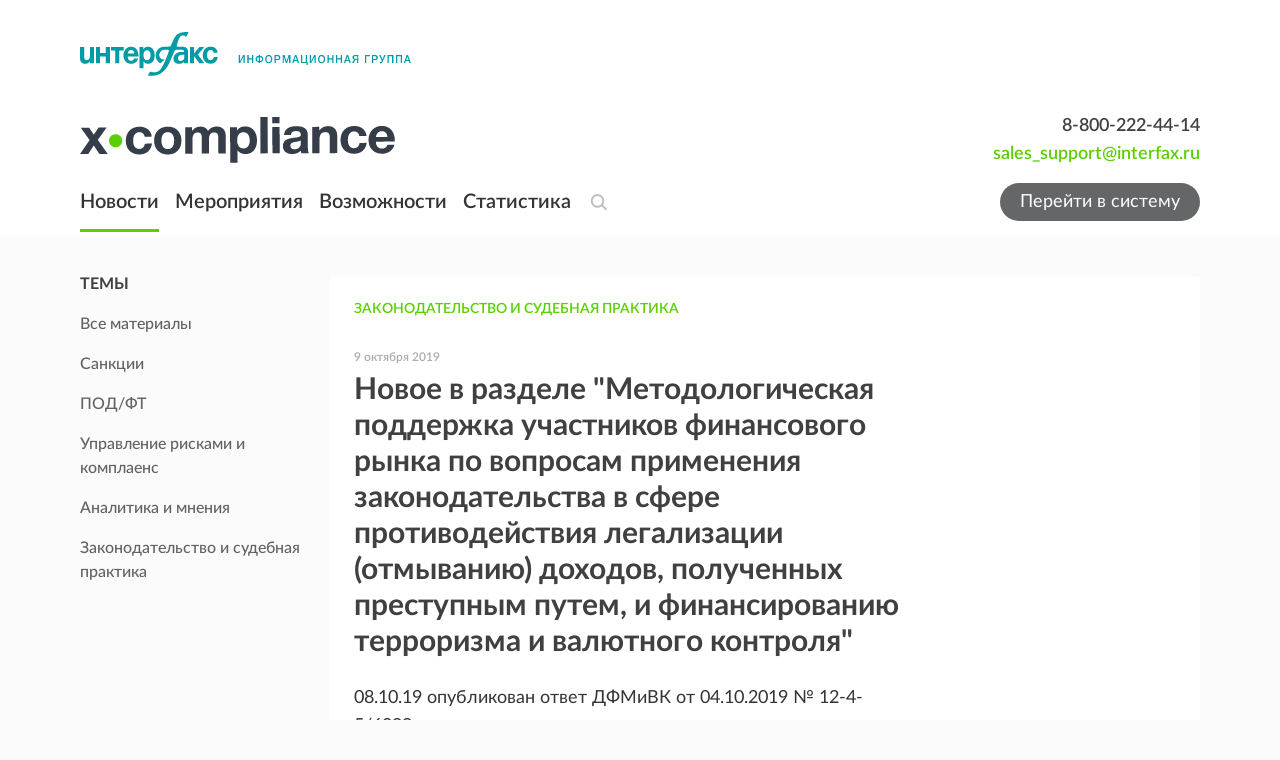

--- FILE ---
content_type: text/html; charset=utf-8
request_url: https://x-compliance.ru/publications/legislature/novoe-v-razdele-metodologicheskaya-podderzhka-uchastnikov-finansovogo-rynka-po-voprosam-primeneniya-zakonodatelstva-v-sfere-protivodeistviya-c810f003-90f3-4713-ba38-a153d2cc7b02
body_size: 26118
content:
<!DOCTYPE html><html lang="ru"><head><meta charSet="utf-8"/><meta name="viewport" content="minimum-scale=1, initial-scale=1, width=device-width"/><meta name="twitter:card" content="summary"/><meta name="twitter:site" content="@xconews"/><meta name="twitter:creator" content="@xconews"/><meta property="og:url" content="https://x-compliance.ru"/><meta property="og:type" content="website"/><meta property="og:site_name" content="https://x-compliance.ru"/><link rel="canonical" href="https://x-compliance.ru/publications/legislature/novoe-v-razdele-metodologicheskaya-podderzhka-uchastnikov-finansovogo-rynka-po-voprosam-primeneniya-zakonodatelstva-v-sfere-protivodeistviya-c810f003-90f3-4713-ba38-a153d2cc7b02"/><title>Новое в разделе &quot;Методологическая поддержка участников финансового рынка по вопросам применения законодательства в сфере противодействия легализации (отмыванию) доходов, полученных преступным путем, и финансированию терроризма и валютного контроля&quot; - Новости - Законодательство и судебная практика</title><meta name="robots" content="index,follow"/><meta name="description" content="X-Compliance Интерфакс: Новое в разделе &quot;Методологическая поддержка участников финансового рынка по вопросам применения законодательства в сфере противодействия легализации (отмыванию) доходов, полученных преступным путем, и финансированию терроризма и валютного контроля&quot;"/><meta property="og:title" content="Новое в разделе &quot;Методологическая поддержка участников финансового рынка по вопросам применения законодательства в сфере противодействия легализации (отмыванию) доходов, полученных преступным путем, и финансированию терроризма и валютного контроля&quot; - Новости - Законодательство и судебная практика"/><meta property="og:description" content="X-Compliance Интерфакс: Новое в разделе &quot;Методологическая поддержка участников финансового рынка по вопросам применения законодательства в сфере противодействия легализации (отмыванию) доходов, полученных преступным путем, и финансированию терроризма и валютного контроля&quot;"/><meta name="next-head-count" content="14"/><meta charSet="utf-8"/><meta http-equiv="X-UA-Compatible" content="IE=edge, chrome=1"/><meta name="robots" content="index, follow"/><meta name="googlebot" content="index, follow"/><meta name="yandex-verification" content="edd4f0d5709d3cbf"/><link rel="icon" type="image/x-icon" href="/favicon.ico"/><link data-next-font="" rel="preconnect" href="/" crossorigin="anonymous"/><link rel="preload" href="/_next/static/css/1e20981e9e2dffa2.css" as="style"/><link rel="stylesheet" href="/_next/static/css/1e20981e9e2dffa2.css" data-n-g=""/><noscript data-n-css=""></noscript><script defer="" nomodule="" src="/_next/static/chunks/polyfills-42372ed130431b0a.js"></script><script src="/_next/static/chunks/webpack-46dbfb4a60dff38b.js" defer=""></script><script src="/_next/static/chunks/framework-acf3545bbf6f0f8a.js" defer=""></script><script src="/_next/static/chunks/main-18715db9b162844d.js" defer=""></script><script src="/_next/static/chunks/pages/_app-2b13c0a825453ce0.js" defer=""></script><script src="/_next/static/chunks/pages/publications/%5Bsection%5D/%5Bslug%5D-a4aa4555e22aaa97.js" defer=""></script><script src="/_next/static/jbhjj4V0JMjOYwGFNYCa_/_buildManifest.js" defer=""></script><script src="/_next/static/jbhjj4V0JMjOYwGFNYCa_/_ssgManifest.js" defer=""></script></head><body><div id="__next"><div class="common-layout"><div class="logo"><div class="mx-auto px-4 w-full max-w-full tablet:px-10 desktop:max-w-desktop desktop:px-20 pt-8"><div class="inline-flex w-full"><div class="space-y-9 w-full flex flex-col"><a class="inline-flex w-fit" href="https://group.interfax.ru/" target="_blank" rel="noopener noreferrer"><img alt="Интерфакс" loading="lazy" width="331" height="44" decoding="async" data-nimg="1" style="color:transparent" src="/images/interfax_logo_desktop.svg"/></a><div class="flex justify-between w-full text-right items-center"><a class="text-base inline-flex transition-colors hover:text-[#84C225] focus-visible:outline-none" href="/"><svg viewBox="0 0 315 46" fill="none" xmlns="http://www.w3.org/2000/svg" aria-hidden="true" tabindex="-1" class="w-[315px] h-[46px] text-[#343D48] focus:outline-none"><path d="M17.8404 22.9246L27.6897 36.9223L19.3801 36.9487L13.7652 28.4445L8.25648 36.9883L0 37.0147L9.59715 23.1095L0.783171 10.6833L9.09274 10.6568L13.8316 17.6821L18.4775 10.6172L26.5349 10.5908L17.8404 22.9246Z" fill="currentColor"></path><path d="M42.2116 23.7432C42.2248 27.3615 39.278 30.3063 35.6409 30.3195C31.9773 30.3327 29.0304 27.4011 29.0171 23.7828C29.0039 20.1646 31.9242 17.2066 35.5878 17.1934C39.2249 17.1934 42.1983 20.1382 42.2116 23.7432Z" fill="#5AD002"></path><path d="M59.3219 37.4768C51.1716 37.5032 45.8089 32.1154 45.7823 23.9017C45.7558 15.3842 51.1185 9.74554 59.3219 9.71913C66.397 9.69272 71.1358 13.5091 71.773 19.6231L64.6448 19.6496C64.1271 16.7444 62.2156 15.1201 59.4015 15.1201C55.4459 15.1333 53.1096 18.3026 53.1229 23.7168C53.1494 28.9725 55.406 31.9702 59.3086 31.957C62.4413 31.9437 64.3793 30.1082 64.9368 26.6352L71.9721 26.6088C71.0562 33.4492 66.3571 37.4504 59.3219 37.4768Z" fill="currentColor"></path><path d="M101.441 23.5055C101.467 31.9833 96.1043 37.5032 87.8478 37.5296C79.5914 37.556 74.1357 32.0098 74.1092 23.5979C74.0826 15.239 79.5515 9.65309 87.8478 9.62668C96.0114 9.58706 101.414 15.1333 101.441 23.5055ZM81.3966 23.5715C81.4232 28.9857 83.786 32.089 87.8346 32.0758C91.8301 32.0626 94.1796 28.8933 94.1663 23.4791C94.153 18.2234 91.7239 15.1201 87.6753 15.1333C83.7727 15.1333 81.3701 18.3158 81.3966 23.5715Z" fill="currentColor"></path><path d="M138.382 36.5393L138.329 20.8249C138.316 17.9198 137.851 15.424 134.108 15.4372C130.312 15.4504 129.037 18.2103 129.051 21.7889L129.104 36.5921L121.816 36.6185L121.763 20.6004C121.75 17.8009 121.179 15.4504 117.741 15.4636C113.533 15.4768 112.471 18.8045 112.485 22.37L112.538 36.6582L105.25 36.6846L105.157 10.3531L112.086 10.3267L112.1 13.945C114.144 11.0794 116.759 9.58718 120.502 9.57398C123.993 9.56077 126.661 10.987 128.002 13.8789C130.099 11.0134 132.913 9.52116 136.657 9.50795C142.603 9.48154 145.696 13.2055 145.71 18.8177L145.776 36.5261L138.382 36.5393Z" fill="currentColor"></path><path d="M156.979 13.4034C158.917 10.6963 161.784 9.40219 165.169 9.40219C172.298 9.37578 176.983 14.922 177.01 23.3867C177.036 31.6532 172.497 37.0806 165.568 37.0938C162.236 37.107 159.355 35.8921 157.391 33.1982L157.431 45.7962L150.196 45.8226L150.077 10.1549L156.953 10.1285L156.979 13.4034ZM157.125 23.3603C157.139 28.4575 159.515 31.4683 163.51 31.4551C167.399 31.4419 169.762 28.4311 169.736 23.4263C169.722 18.2762 167.293 15.2258 163.391 15.239C159.448 15.239 157.099 18.2498 157.125 23.3603Z" fill="currentColor"></path><path d="M187.749 36.3677L180.461 36.3941L180.342 0.0662056L187.616 0.0397949L187.749 36.3677Z" fill="currentColor"></path><path d="M199.589 6.12729L192.302 6.15369L192.275 0.0264107L199.562 0L199.589 6.12729ZM199.695 36.3279L192.408 36.3543L192.315 10.0229L199.602 9.99645L199.695 36.3279Z" fill="currentColor"></path><path d="M221.398 36.2488C221.04 35.2848 220.987 34.8754 220.881 33.7002C218.624 35.9583 215.505 37.0411 212.332 37.0543C206.478 37.0675 202.881 34.0699 202.868 29.1179C202.841 22.2247 209.146 21.3928 214.376 20.7193C219.102 20.0854 220.841 19.6761 220.828 17.5236C220.814 15.1334 219.274 14.011 216.049 14.0242C212.717 14.0374 211.323 15.0674 210.832 18.0782L204.009 18.1046C204.407 12.2415 208.589 9.21744 216.235 9.19102C221.571 9.17782 227.783 10.3795 227.81 17.7217L227.849 29.1047C227.863 31.4949 227.823 34.0039 228.792 36.2356L221.398 36.2488ZM215.664 24.8394C213.142 25.2619 210.328 25.5657 210.341 28.7878C210.354 30.9799 211.841 32.3004 214.35 32.3004C218.146 32.2872 220.801 30.1875 220.788 26.4108L220.774 23.4528C219.102 24.4168 217.509 24.5356 215.664 24.8394Z" fill="currentColor"></path><path d="M249.871 36.1563L249.818 20.7985C249.805 17.5367 249.181 15.0938 245.278 15.107C240.924 15.1202 239.544 18.2366 239.557 22.0662L239.61 36.1959L232.376 36.2223L232.283 9.89085L239.199 9.86444L239.212 13.5355C241.309 10.7228 244.23 9.12493 247.973 9.11173C253.561 9.08532 257.172 12.3999 257.185 18.5139L257.252 36.1167L249.871 36.1563Z" fill="currentColor"></path><path d="M274.043 36.7373C265.893 36.7637 260.53 31.3759 260.504 23.1622C260.477 14.6447 265.84 9.00604 274.043 8.97963C281.118 8.95322 285.857 12.7696 286.494 18.8836L279.366 18.9101C278.835 16.0049 276.937 14.3806 274.11 14.3806C270.154 14.3938 267.818 17.5631 267.831 22.9773C267.858 28.233 270.114 31.2307 274.017 31.2174C277.149 31.2042 279.087 29.3687 279.645 25.8957L286.68 25.8693C285.764 32.7229 281.065 36.7109 274.043 36.7373Z" fill="currentColor"></path><path d="M302.105 36.7374C293.954 36.7638 288.539 31.2704 288.512 23.0038C288.486 14.8429 294.047 8.91373 301.746 8.87411C309.751 8.8477 314.848 14.6449 314.874 23.8754V24.5885L295.892 24.6545C296.012 29.1972 298.215 31.6402 302.118 31.6269C304.786 31.6137 306.419 30.4385 307.494 27.7842L314.463 27.7578C312.857 33.4889 308.105 36.7242 302.105 36.7374ZM301.773 14.1431C298.534 14.1563 296.291 16.4012 295.892 20.0855L307.481 20.0458C307.162 16.8237 305.41 14.1298 301.773 14.1431Z" fill="currentColor"></path></svg></a><div class="flex flex-col"><a class="text-lg font-semibold" href="tel:8-800-222-44-14" rel="noopener">8-800-222-44-14</a><a href="mailto:sales_support@interfax.ru" class="text-lg font-semibold text-primary" rel="noopener">sales_support@interfax.ru</a></div></div></div></div></div></div><header class="sticky -top-px w-full text-white py-1 z-10 laptop:bg-white"><div class="absolute left-0 right-0 top-0 bottom-0 bg-[#2E2E2E] z-20 laptop:hidden"></div><div class="mx-auto px-4 w-full max-w-full tablet:px-10 desktop:max-w-desktop desktop:px-20 grid grid-cols-[max-content_1fr] items-center gap-2 laptop:grid-cols-[max-content_1fr_max-content] laptop:items-center laptop:gap-4"><div class="flex max-w-max z-30 laptop:hidden"><button class="flex items-center mr-5" type="button"><div class="block relative w-[20px] h-[16px]"><div class="w-[20px] h-[2px] absolute bg-white left-0 top-0 transition-all"></div><div class="w-[20px] h-[2px] absolute bg-white left-0 top-[7px] transition-all"></div><div class="w-[20px] h-[2px] absolute bg-white left-0 top-[14px] transition-all"></div></div></button><a class="transition-all" href="/"><svg xmlns="http://www.w3.org/2000/svg" width="50" height="14" viewBox="0 0 50 14" fill="none" class="w-13 h-4 text-white"><path d="M8.7935 6.58843L13.6482 13.5226L9.55246 13.5357L6.78486 9.32284L4.06961 13.5553L0 13.5684L4.73043 6.68001L0.386024 0.524308L4.48181 0.511224L6.81758 3.99139L9.10755 0.491599L13.079 0.478516L8.7935 6.58843Z" fill="currentColor"></path><path d="M20.8077 6.99393C20.8143 8.78635 19.3618 10.2451 17.5691 10.2517C15.7633 10.2582 14.3108 8.80597 14.3042 7.01356C14.2977 5.22114 15.7371 3.75581 17.5429 3.74927C19.3356 3.74927 20.8012 5.20806 20.8077 6.99393Z" fill="#5AD002"></path><path d="M29.2396 13.7965C25.2223 13.8096 22.5791 11.1406 22.566 7.07171C22.5529 2.85234 25.1962 0.0590492 29.2396 0.0459659C32.7269 0.0328826 35.0627 1.92342 35.3767 4.95221L31.8633 4.96529C31.6081 3.52613 30.6659 2.7215 29.2789 2.7215C27.3291 2.72805 26.1776 4.29805 26.1841 6.98013C26.1972 9.58371 27.3095 11.0687 29.2331 11.0621C30.7772 11.0556 31.7324 10.1463 32.0072 8.42583L35.4749 8.41275C35.0234 11.8013 32.7073 13.7835 29.2396 13.7965Z" fill="currentColor"></path><path d="M49.9997 6.87539C50.0128 11.0751 47.3695 13.8096 43.2999 13.8226C39.2303 13.8357 36.5412 11.0882 36.5281 6.92118C36.515 2.78031 39.2107 0.0131878 43.2999 0.000104449C47.3237 -0.0195205 49.9866 2.72798 49.9997 6.87539ZM40.1201 6.9081C40.1332 9.59018 41.2978 11.1275 43.2934 11.1209C45.2627 11.1144 46.4208 9.54439 46.4143 6.86231C46.4077 4.25873 45.2104 2.72144 43.2148 2.72798C41.2913 2.72798 40.107 4.30452 40.1201 6.9081Z" fill="currentColor"></path></svg></a></div><nav class="grid grid-cols-1 w-max laptop:flex laptop:space-x-4 laptop:items-center hidden laptop:visible"><a class="inline-flex transition-colors hover:text-[#84C225] focus-visible:outline-none relative text-xl no-underline after:absolute after:block after:bottom-0 after:w-full after:h-[3px] after:bg-primary font-semibold text-white py-2 laptop:text-gray-900 laptop:py-4" href="/publications">Новости</a><a class="inline-flex transition-colors hover:text-[#84C225] focus-visible:outline-none relative text-xl no-underline font-semibold text-white py-2 laptop:text-gray-900 laptop:py-4" href="/events">Мероприятия</a><a class="inline-flex transition-colors hover:text-[#84C225] focus-visible:outline-none relative text-xl no-underline font-semibold text-white py-2 laptop:text-gray-900 laptop:py-4" href="/features">Возможности</a><a class="inline-flex transition-colors hover:text-[#84C225] focus-visible:outline-none relative text-xl no-underline font-semibold text-white py-2 laptop:text-gray-900 laptop:py-4" href="/statistics">Статистика</a></nav><div class="space-x-2 flex items-center z-30 justify-self-end laptop:justify-self-start"><button type="button" class="w-6 h-6 overflow-hidden text-[#AAAAAA]/75 hover:text-[#AAAAAA]"><svg width="24" height="24" viewBox="0 0 24 24" fill="none" xmlns="http://www.w3.org/2000/svg" aria-hidden="true" class="w-6 h-6 transition-all duration-200 ease-in-out"><path d="M16.298 10.9228C16.298 14.2117 13.6863 16.8456 10.504 16.8456C7.32172 16.8456 4.71004 14.2117 4.71004 10.9228C4.71004 7.63394 7.32172 5 10.504 5C13.6863 5 16.298 7.63394 16.298 10.9228Z" stroke="currentColor" stroke-width="2"></path><line x1="1" y1="-1" x2="5.7255" y2="-1" transform="matrix(0.700434 0.713717 -0.700434 0.713717 14.2892 15.8447)" stroke="currentColor" stroke-width="2" stroke-linecap="round"></line></svg></button><form novalidate="" autoComplete="off"><div class="w-full overflow-hidden max-w-0"><div class="relative max-w-64 w-full -translate-x-64"><input autofocus="" type="search" name="text" class="pl-1 pr-16 w-full h-10 text-lg text-black border-t-0 border-r-0 border-l-0 border-b-2 transition-colors duration-75 focus:border-b-primary focus:ring-0 focus:outline-none border-b-transparent" value=""/><div class="absolute right-0 top-1/2 -translate-y-1/2 space-x-1 flex items-center"><button type="button" class="text-[#AAAAAA]/75 hover:text-[#AAAAAA] laptop:hidden"><svg width="24" height="24" viewBox="0 0 24 24" fill="none" xmlns="http://www.w3.org/2000/svg" focusable="false" aria-hidden="true" tabindex="-1" class="w-6 h-6 transition-all duration-100 ease-in-out focus:outline-none"><path d="M13.4143 12.0001L17.657 7.75748L16.2428 6.34326L12.0001 10.5859L7.75748 6.34326L6.34326 7.75748L10.5859 12.0001L6.34326 16.2428L7.75748 17.657L12.0001 13.4143L16.2428 17.657L17.657 16.2428L13.4143 12.0001Z" fill="currentColor"></path></svg></button><button type="submit" class="text-[#AAAAAA]/75 hover:text-[#AAAAAA] hidden laptop:block"><svg width="24" height="24" viewBox="0 0 24 24" fill="none" xmlns="http://www.w3.org/2000/svg" aria-hidden="true" class="w-6 h-6 transition-all duration-200 ease-in-out"><path d="M16.298 10.9228C16.298 14.2117 13.6863 16.8456 10.504 16.8456C7.32172 16.8456 4.71004 14.2117 4.71004 10.9228C4.71004 7.63394 7.32172 5 10.504 5C13.6863 5 16.298 7.63394 16.298 10.9228Z" stroke="currentColor" stroke-width="2"></path><line x1="1" y1="-1" x2="5.7255" y2="-1" transform="matrix(0.700434 0.713717 -0.700434 0.713717 14.2892 15.8447)" stroke="currentColor" stroke-width="2" stroke-linecap="round"></line></svg></button></div></div></div></form></div><a class="items-center justify-center font-sans laptop:text-lg text-white rounded-4xl transition-colors duration-150 ease-in hover:text-white hover:cursor-pointer focus:outline-none focus:ring-0 disabled:cursor-not-allowed disabled:bg-green-400 hidden px-5 py-0 min-h-min h-[2.375rem] text-lg font-normal normal-case bg-[#656667] laptop:flex laptop:min-h-min hover:bg-primary" href="/system/login">Перейти в систему</a></div><div class="mx-auto px-4 w-full max-w-full tablet:px-10 desktop:max-w-desktop desktop:px-20 overflow-y-auto flex flex-col items-start text-white fixed top-0 left-0 right-0 -translate-y-full w-full transition-all bg-[#3F404B] p-4 h-[calc(100%-48px)] laptop:flex laptop:gap-4 laptop:space-x-4"><a class="text-base inline-flex transition-colors hover:text-[#84C225] focus-visible:outline-none" href="/"><svg xmlns="http://www.w3.org/2000/svg" width="50" height="14" viewBox="0 0 50 14" fill="none" class="w-13 h-4 text-white mb-2"><path d="M8.7935 6.58843L13.6482 13.5226L9.55246 13.5357L6.78486 9.32284L4.06961 13.5553L0 13.5684L4.73043 6.68001L0.386024 0.524308L4.48181 0.511224L6.81758 3.99139L9.10755 0.491599L13.079 0.478516L8.7935 6.58843Z" fill="currentColor"></path><path d="M20.8077 6.99393C20.8143 8.78635 19.3618 10.2451 17.5691 10.2517C15.7633 10.2582 14.3108 8.80597 14.3042 7.01356C14.2977 5.22114 15.7371 3.75581 17.5429 3.74927C19.3356 3.74927 20.8012 5.20806 20.8077 6.99393Z" fill="#5AD002"></path><path d="M29.2396 13.7965C25.2223 13.8096 22.5791 11.1406 22.566 7.07171C22.5529 2.85234 25.1962 0.0590492 29.2396 0.0459659C32.7269 0.0328826 35.0627 1.92342 35.3767 4.95221L31.8633 4.96529C31.6081 3.52613 30.6659 2.7215 29.2789 2.7215C27.3291 2.72805 26.1776 4.29805 26.1841 6.98013C26.1972 9.58371 27.3095 11.0687 29.2331 11.0621C30.7772 11.0556 31.7324 10.1463 32.0072 8.42583L35.4749 8.41275C35.0234 11.8013 32.7073 13.7835 29.2396 13.7965Z" fill="currentColor"></path><path d="M49.9997 6.87539C50.0128 11.0751 47.3695 13.8096 43.2999 13.8226C39.2303 13.8357 36.5412 11.0882 36.5281 6.92118C36.515 2.78031 39.2107 0.0131878 43.2999 0.000104449C47.3237 -0.0195205 49.9866 2.72798 49.9997 6.87539ZM40.1201 6.9081C40.1332 9.59018 41.2978 11.1275 43.2934 11.1209C45.2627 11.1144 46.4208 9.54439 46.4143 6.86231C46.4077 4.25873 45.2104 2.72144 43.2148 2.72798C41.2913 2.72798 40.107 4.30452 40.1201 6.9081Z" fill="currentColor"></path></svg></a><nav class="grid grid-cols-1 w-max laptop:flex laptop:space-x-4 laptop:items-center mb-10"><a class="inline-flex transition-colors hover:text-[#84C225] focus-visible:outline-none relative text-xl no-underline after:absolute after:block after:bottom-0 after:w-full after:h-[3px] after:bg-primary font-semibold text-white py-2 laptop:text-gray-900 laptop:py-4" href="/publications">Новости</a><a class="inline-flex transition-colors hover:text-[#84C225] focus-visible:outline-none relative text-xl no-underline font-semibold text-white py-2 laptop:text-gray-900 laptop:py-4" href="/events">Мероприятия</a><a class="inline-flex transition-colors hover:text-[#84C225] focus-visible:outline-none relative text-xl no-underline font-semibold text-white py-2 laptop:text-gray-900 laptop:py-4" href="/features">Возможности</a><a class="inline-flex transition-colors hover:text-[#84C225] focus-visible:outline-none relative text-xl no-underline font-semibold text-white py-2 laptop:text-gray-900 laptop:py-4" href="/statistics">Статистика</a></nav><a class="inline-flex items-center justify-center font-sans laptop:text-lg text-white rounded-4xl transition-colors duration-150 ease-in hover:text-white hover:cursor-pointer focus:outline-none focus:ring-0 disabled:cursor-not-allowed disabled:bg-green-400 px-5 py-0 min-h-min h-[2.375rem] text-lg font-normal normal-case bg-[#656667] laptop:min-h-min hover:bg-primary" href="/system/login">Перейти в систему</a><div class="grow flex items-end"><div class="flex flex-col"><a class="text-lg font-semibold" href="tel:8-800-222-44-14" rel="noopener">8-800-222-44-14</a><a href="mailto:sales_support@interfax.ru" class="text-lg font-semibold text-primary" rel="noopener">sales_support@interfax.ru</a></div></div></div></header><main class="main"><div class="mx-auto px-4 w-full max-w-full tablet:px-10 desktop:max-w-desktop desktop:px-20 sidebar-layout pt-6 pb-30"><aside class="hidden sidebar pt-3 space-y-6 tablet:space-y-14 w-full tablet:block"><div><div class="space-y-2 tablet:hidden border-b border-gray-200 pb-3" data-headlessui-state=""><button class="flex tablet:pointer-events-none justify-between items-center w-full" id="headlessui-disclosure-button-:Rlbbm:" type="button" aria-expanded="false" data-headlessui-state=""><h6 class="font-base font-bold uppercase">Темы</h6><svg viewBox="0 0 16 16" fill="none" focusable="false" aria-hidden="true" tabindex="-1" class="w-4 h-4 shrink-0 duration-150 ease-in focus:outline-none outline-none transition-transform tablet:hidden"><path d="M3 6.29297L8 11.293L13 6.29297" stroke="currentColor"></path></svg></button></div><div class="space-y-2 hidden tablet:block"><h6 class="font-base font-bold uppercase">Темы</h6><ul class="-ml-2.5 list-none"><a class="text-base focus-visible:outline-none pl-2.5 py-2 block font-base font-medium text-[#626262] transition-none duration-75 hover:text-primary" href="/publications/all"><span class="pr-4 text-inherit transition-colors">Все материалы</span></a><a class="text-base focus-visible:outline-none pl-2.5 py-2 block font-base font-medium text-[#626262] transition-none duration-75 hover:text-primary" href="/publications/sanctions"><span class="pr-4 text-inherit transition-colors">Санкции</span></a><a class="text-base focus-visible:outline-none pl-2.5 py-2 block font-base font-medium text-[#626262] transition-none duration-75 hover:text-primary" href="/publications/podft"><span class="pr-4 text-inherit transition-colors">ПОД/ФТ</span></a><a class="text-base focus-visible:outline-none pl-2.5 py-2 block font-base font-medium text-[#626262] transition-none duration-75 hover:text-primary" href="/publications/risk-management"><span class="pr-4 text-inherit transition-colors">Управление рисками и комплаенс</span></a><a class="text-base focus-visible:outline-none pl-2.5 py-2 block font-base font-medium text-[#626262] transition-none duration-75 hover:text-primary" href="/publications/analytic"><span class="pr-4 text-inherit transition-colors">Аналитика и мнения</span></a><a class="text-base focus-visible:outline-none pl-2.5 py-2 block font-base font-medium text-[#626262] transition-none duration-75 hover:text-primary" href="/publications/legislature"><span class="pr-4 text-inherit transition-colors">Законодательство и судебная практика</span></a></ul></div></div></aside><section class="body space-y-4 w-full overflow-hidden"><div class="block tablet:hidden"><div><div class="space-y-2 tablet:hidden border-b border-gray-200 pb-3" data-headlessui-state=""><button class="flex tablet:pointer-events-none justify-between items-center w-full" id="headlessui-disclosure-button-:R19jbm:" type="button" aria-expanded="false" data-headlessui-state=""><h6 class="font-base font-bold uppercase">Темы</h6><svg viewBox="0 0 16 16" fill="none" focusable="false" aria-hidden="true" tabindex="-1" class="w-4 h-4 shrink-0 duration-150 ease-in focus:outline-none outline-none transition-transform tablet:hidden"><path d="M3 6.29297L8 11.293L13 6.29297" stroke="currentColor"></path></svg></button></div><div class="space-y-2 hidden tablet:block"><h6 class="font-base font-bold uppercase">Темы</h6><ul class="-ml-2.5 list-none"><a class="text-base focus-visible:outline-none pl-2.5 py-2 block font-base font-medium text-[#626262] transition-none duration-75 hover:text-primary" href="/publications/all"><span class="pr-4 text-inherit transition-colors">Все материалы</span></a><a class="text-base focus-visible:outline-none pl-2.5 py-2 block font-base font-medium text-[#626262] transition-none duration-75 hover:text-primary" href="/publications/sanctions"><span class="pr-4 text-inherit transition-colors">Санкции</span></a><a class="text-base focus-visible:outline-none pl-2.5 py-2 block font-base font-medium text-[#626262] transition-none duration-75 hover:text-primary" href="/publications/podft"><span class="pr-4 text-inherit transition-colors">ПОД/ФТ</span></a><a class="text-base focus-visible:outline-none pl-2.5 py-2 block font-base font-medium text-[#626262] transition-none duration-75 hover:text-primary" href="/publications/risk-management"><span class="pr-4 text-inherit transition-colors">Управление рисками и комплаенс</span></a><a class="text-base focus-visible:outline-none pl-2.5 py-2 block font-base font-medium text-[#626262] transition-none duration-75 hover:text-primary" href="/publications/analytic"><span class="pr-4 text-inherit transition-colors">Аналитика и мнения</span></a><a class="text-base focus-visible:outline-none pl-2.5 py-2 block font-base font-medium text-[#626262] transition-none duration-75 hover:text-primary" href="/publications/legislature"><span class="pr-4 text-inherit transition-colors">Законодательство и судебная практика</span></a></ul></div></div></div><section class="space-y-2"><article class="px-4 py-5 bg-white shadow-box rounded laptop:px-6 laptop:py-5"><div class="flex space-x-8"><div class="space-y-6 grow"><div class="space-y-6"><a class="inline-flex transition-colors hover:text-[#84C225] focus-visible:outline-none text-sm font-semibold uppercase text-primary" href="/publications/legislature">Законодательство и судебная практика</a></div><div class="space-y-1"><time dateTime="9 октября 2019" class="text-[#ABABAB] text-xs font-semibold">9 октября 2019</time><h1 class="text-lg font-bold text-[#404040] laptop:mb-6 laptop:text-3xl">Новое в разделе &quot;Методологическая поддержка участников финансового рынка по вопросам применения законодательства в сфере противодействия легализации (отмыванию) доходов, полученных преступным путем, и финансированию терроризма и валютного контроля&quot;</h1></div><div class="mt-6 flex flex-col laptop:flex-row laptop:space-x-10"><div class="article space-y-3 grow laptop:space-y-4"><p>08.10.19 опубликован ответ ДФМиВК от 04.10.2019 № 12-4-5/6099</p><p><b>Запрос от 14.05.2019 № 02-05/392</b></p><p>Ассоциация просит дать разъяснения по вопросам формирования электронного документа в виде формализованного электронного сообщения (ФЭС), предусмотренного Указанием № 4936-У (1) в соответствии с порядком, установленным Правилами (2).</p><p>1. Сведения о фамилии, имени и отчестве разделены в таблице 2.1 Правил на три отдельных показателя. Как предполагается заполнять указанные показатели в отношении контрагента, при условии, что фамилия, имя и отчество контрагента содержат более трех слов?</p><p>2. Правильно ли понимать, что показатель 6 &quot;Место рождения (в одной строке)&quot; таблицы 2.3 Правил можно заполнять как по контрагенту, так и по клиенту банка, при отсутствии возможности представления в составе отдельных показателей?</p><p>3. Правильно ли понимать, что в случае указания сведений в показателе 6 &quot;Место рождения (в одной строке)&quot; таблицы 2.3 Правил, показатели &quot;Код страны&quot;, &quot;Наименование страны&quot;, &quot;Код субъекта РФ&quot;, &quot;Район&quot;, &quot;Населенный пункт&quot; будут присутствовать, но будут пустыми, так как эти показатели являются предписанными?</p><p>4. Каким образом заполняются показатели 7 &quot;Дата государственной регистрации» и 8 «Дата записи об аккредитации&quot; таблицы 2.9 Правил?</p><p>5. Должен ли код вида подлежащей обязательному контролю операции 4001 быть исключен в связи с вступлением в силу Федерального закона № 106-ФЗ (3)?</p><p>6. В каких случаях показатель 36 &quot;Признак идентификации физического лица&quot; таблицы 3.2 Правил должен быть заполнен значением &lt;2&gt;?</p><p>7. Каким образом в отношении операции по зачислению денежных средств на счет клиента банка можно определить, что операция совершается с использованием электронного средства платежа (ЭСП), предоставленного клиенту иной кредитной организацией-резидентом (филиалом кредитной организации резидентом)?</p><p>8. Что необходимо считать временем проведения транзакции в отношении расходной операции клиента?</p><p>9. Правильно ли понимать, что коды вида операции и дополнительные коды можно указывать в любом порядке?</p><p>10. Какую информацию и в каком объеме необходимо отражать в показателе 6 &quot;Краткое содержание документа&quot; таблицы 2.8 Правил в случае, если основанием для совершения операции является договор?</p><p>11. Какая информация и в каком объеме должна быть отражена в показателе 26 &quot;Характеристика операции&quot; таблицы 3.2 Правил в случае представления сведений об операции, подлежащей обязательному контролю?</p><p>12. Какие операции необходимо понимать под типами &quot;2&quot;, &quot;4&quot; и &quot;5&quot; при заполнении показателя 42 «Вид перевода денежных средств» таблицы 3.2 Правил?</p><p>13. В каких случаях должны быть заполнены показатели 45 &quot;Идентификатор ЭСП плательщика&quot; и 51 &quot;Идентификатор ЭСП получателя&quot; таблицы 3.2 Правил?</p><p>14. В каких случаях должны быть заполнены показатели 56 &quot;IP-адрес сетевого оборудования плательщика&quot; и 57 &quot;МАС-адрес сетевого оборудования плательщика&quot; таблицы 3.2 Правил? Как следует поступить в случае, если транзакция была проведена с использованием ЭСП, но данные об IP и MAC адресах у банка отсутствуют по какой-либо причине?</p><p>15. В каких случаях должны быть заполнены показатели 12 &quot;Наименование платежной системы на стороне лица, совершающего операцию&quot; и 13 &quot;Наименование платежной системы на стороне получателя по операции&quot; таблицы 3.2 Правил?</p><p>16. Будет ли операция по зачислению денежных средств на счет клиента–физического лица, в отношении которого имеются полученные в установленном в соответствии с Федеральным законом № 115-ФЗ (4) порядке сведения об его причастности к экстремистской деятельности или терроризму, подлежать обязательному контролю по коду вида операции 7002, в случае если это операция по зачислению заработной платы? Либо данная операция подлежит обязательному контролю по коду вида операции 7001?</p><p>17. Согласно пункту 3.1 Правил в название ФЭС включается, в том числе показатель TI, который принимает значение 01, если направляется сообщение об операциях, подлежащих обязательному контролю, или 02, если направляется сообщение о подозрительных операциях. Означает ли это, что при выявлении операции, подлежащей обязательному контролю, которая одновременно является подозрительной операцией, банк не имеет возможности передать ФЭС по операции обязательного контроля с дополнительным кодом 6001, и должен направить в один день два ФЭС: одно — по операции обязательного контроля, другое — по подозрительной операции?</p><p>18. Необходимо ли указывать в ФЭС сведения о представителе физического лица/индивидуального предпринимателя, который осуществляет операцию?</p><p>19. Каким образом кредитные организации должны выявлять среди иностранных граждан и лиц без гражданства тех лиц, которые на момент совершения операции не находились на территории Российской Федерации при заполнении показателя 11 &quot;Признак документа, удостоверяющего личность&quot; таблицы 2.10 Правил?</p><p>20. Что считать идентификатором ЭСП в целях заполнения показателей 45 &quot;Идентификатор электронного средства платежа плательщика&quot; и 51 &quot;Идентификатор электронного средства платежа получателя&quot; таблицы?</p><p>21. В случае, если перевод без открытия счета осуществлён посредством приёма наличных денежных средств в сторонней кредитной организации и зачисления на банковский счёт получателя в нашей кредитной организации, необходимо ли при составлении ФЭС заполнять показатель 52 &quot;Сведения о месте приёма наличных денежных средств&quot; таблицы 3.2 Правил?</p><p>22. Возможно ли в показателе 60 &quot;Номер платёжной карты&quot; таблицы 3.2 Правил указывать маскированный номер платёжной карты?</p><p>23. В каком случае необходимо заполнять показатель 66 &quot;Признак совершения операции с участием уполномоченного сотрудника кредитной организации (филиала кредитной организации)&quot; таблицы 3.2 Правил?</p><p>24. Просим пояснить порядок заполнения показателя &quot;Место государственной регистрации&quot; в отношении клиента юридического лица? Может ли позиция Департамента, изложенная в письме от 29.03.2017 № 12-1-5/616, быть применена при формировании ФЭС на основании Правил?</p><p>25. В каких случаях адрес места государственной регистрации индивидуального предпринимателя может отличаться от адреса его места жительства (регистрации)?</p><p>26. Будут ли переизданы разъяснения Банка России, ранее выпущенные к Положению № 321-П (5) (информационные письма, разъяснения, обобщение практики применения и т.д.) и стоит ли ждать каких-либо разъяснений по вопросу заполнения показателей?</p><p><i>(1) Указание Банка России от 17.10.2018 № 4936-У &quot;О порядке представления кредитными организациями в уполномоченный орган сведений и информации в соответствии со статьями 7, 7.5 Федерального закона &quot;О противодействии легализации (отмыванию) доходов, полученных преступным путем, и финансированию терроризма&quot;</i></p><p><i>(2) Правила составления кредитными организациями в электронной форме сведений и информации, предусмотренных статьями 7, 7.5 Федерального закона &quot;О противодействии легализации (отмыванию) доходов, полученных преступным путем, и финансированию терроризма&quot;, установленных Указанием № 4936-У</i></p><p><i>(3) Федеральный закон от 23.04.2018 № 106-ФЗ &quot;О внесении изменений в отдельные законодательные акты Российской Федерации и признании утратившими силу отдельных положений законодательных актов Российской Федерации&quot;</i></p><p><i>(4) Федеральный закон от 07.08.2001 № 115-ФЗ &quot;О противодействии легализации (отмыванию) доходов, полученных преступным путем, и финансированию терроризма&quot;</i></p><p><i>(5) Положение Банка России от 29.08.2008 № 321-П &quot;О порядке представления кредитными организациями в уполномоченный орган сведений, предусмотренных Федеральным законом «О противодействии легализации (отмыванию) доходов, полученных преступным путем, и финансированию терроризма&quot;</i></p><p><b>Ответ Департамента финансового мониторинга и валютного контроля Банка России от 04.10.2019 № 12-4-5/6099</b></p><p>По вопросу 1.</p><p>Показатели &quot;Фамилия&quot;, &quot;Имя&quot; и &quot;Отчество&quot; таблицы 2.1 Правил (1) не содержат ограничений на включение в них значений, состоящих более чем из одного слова.</p><p>При невозможности разграничения кредитной организацией слов, составляющих ФИО участника операции на отдельные показатели, первое из слов в ФИО включается в показатель &quot;Фамилия&quot;, второе — в показатель &quot;Имя&quot;, третье и последующие слова — в показатель &quot;Отчество&quot;.</p><p>По вопросам 2 и 3.</p><p>Ответ на вопрос дан в письме Департамента (2) от 02.08.2019 № 12-4-5/4983 (вопрос 3).</p><p>По вопросу 4.</p><p>Показатель 7 &quot;Дата государственной регистрации&quot; таблицы 2.9 Правил заполняется в отношении всех юридических лиц (резидентов и нерезидентов), в том числе при представлении информации об их филиалах, представительствах.</p><p>Показатель 8 &quot;Дата записи об аккредитации&quot; таблицы 2.9 Правил заполняется для филиала (представительства) юридического лица нерезидента, аккредитованного на территории Российской Федерации.</p><p>По вопросу 5.</p><p>Код вида подлежащей обязательному контролю операции 4001 сохранен в приложении № 3 к Правилам в целях обеспечения кредитных организаций возможностью представления в уполномоченный орган корректирующих сведений по ранее направленным сообщениям об операциях, соответствующих данному коду, либо информации об их удалении.</p><p>По вопросу 6.</p><p>Показатель 36 &quot;Признак идентификации физического лица&quot; таблицы 3.2 Правил может принимать значение &lt;2&gt; в случае, когда участник операции является контрагентом клиента, одновременно находящимся в представляющей сведения кредитной организации на обслуживании, не требующем проведения его &quot;полной&quot; идентификации, например, в рамках заключенного с такой кредитной организацией договора потребительского кредита (займа).</p><p>По вопросу 7.</p><p>Показатель 11 &quot;Признак совершения операции с использованием ЭСП&quot; таблицы 3.2 Правил является условным и заполняется кредитной организацией при условии наличия соответствующей информации, в ином случае показатель отсутствует.</p><p>По вопросу 8.</p><p>В показателе 14 &quot;Время совершения транзакции с использованием ЭСП&quot; таблицы 3.2 Правил указывается фактическое время совершения клиентом операции с использованием электронного средства платежа (ЭСП).</p><p>По вопросу 9.</p><p>Правила не устанавливают приоритетности кодов видов операций, подлежащих обязательному контролю. Кредитные организации, в случае одновременного соответствия операции нескольким кодам, самостоятельно осуществляют распределение кодов в показателях 15 &quot;Код вида операции&quot; и 16 &quot;Дополнительный код вида операции&quot; таблицы 3.2 Правил.</p><p>По вопросам 10-11.</p><p>Ответ на вопросы дан в письме Департамента от 14.08.2019 № 12-4-5/5158 (вопросы 9, 26 и 36).</p><p>По вопросу 12.</p><p>Описание видов переводов, которые соответствуют значениям &quot;2&quot;, &quot;4&quot; и &quot;5&quot;, приведены в структуре и дополнительной информации показателя 42 &quot;Вид перевода денежных средств&quot; таблицы 3.2 Правил.</p><p>По вопросам 13, 14 и 20.</p><p>Ответ на вопросы дан в письме Департамента от 14.08.2019 № 12-4-5/5158 (вопросы 27 и 28).</p><p>Дополнительно отмечаем, что показатели 45 &quot;Идентификатор ЭСП плательщика&quot;, 51 &quot;Идентификатор ЭСП получателя&quot;, 56 &quot;IP-адрес сетевого оборудования плательщика&quot; и 57 &quot;MAC-адрес сетевого оборудования плательщика&quot; являются условными, то есть их наличие в формализованном электронном сообщении (ФЭС) обусловлено наличием соответствующих сведений.</p><p>По вопросу 15.</p><p>Показатели 12 &quot;Наименование платежной системы на стороне лица, совершающего операцию&quot; и 13 &quot;Наименование платежной системы на стороне получателя по операции&quot; таблицы 3.2 Правил являются условными, то есть их наличие в ФЭС обусловлено наличием соответствующих сведений.</p><p>При этом заполнение в ФЭС значений обоих рассматриваемых показателей предполагается в случае, когда плательщик и получатель по операции, совершенной с использованием ЭСП, находятся на обслуживании в одной кредитной организации, представляющей сведения о такой операции в уполномоченный орган. В ином случае кредитная организация заполняет один из показателей, соответствующий статусу участника операции — ее клиента (лица, совершающего операцию, либо получателя по операции).</p><p>По вопросу 16.</p><p>Сведения о подлежащей обязательному контролю операции зачисления на счет физического лица — фигуранта Перечня террористов (3) денежных средств, являющихся заработной платой, представляются в уполномоченный орган по коду вида операции 7001.</p><p>По коду вида операции 7002 в уполномоченный орган представляются сведения об операциях, предусмотренных подпунктами 1 и 2 пункта 2.4 статьи 6 Федерального закона № 115-ФЗ (4), являющихся расходованием денежных средств.</p><p>По вопросу 17.</p><p>Ответ на вопрос дан в письме Департамента от 14.08.2019 № 12-4-5/5158 (вопросы 8, 19, 20, 34).</p><p>По вопросу 18.</p><p>Сведения о представителе (представителях) лица, совершающего операцию/получателя по операции — физического лица (индивидуального предпринимателя), с участием которого (которых) совершена операция (сделка), сведения о которой представляются в уполномоченный орган, отражаются в показателях 36 — 38 таблицы 3.2 Правил — в случае, если представитель является физическим лицом, либо в показателе 32, 34 таблицы 3.2 Правил — если представитель является юридическим лицом.</p><p>По вопросу 19.</p><p>Кредитные организации самостоятельно определяют способы выявления среди иностранных граждан и лиц без гражданства лиц, находящихся на момент совершения операции за пределами Российской Федерации, в зависимости от вида совершаемой лицом операции.</p><p>Отмечаем, что показатель 11 &quot;Признак документа, удостоверяющего личность&quot; таблицы 2.1 Правил дополнен значением &lt;0&gt; (в ином случае) для случаев, когда кредитная организация не может установить место нахождения участника операции на момент совершения операции.</p><p>По вопросу 21.</p><p>Показатель 52 &quot;Сведения о месте приема наличных денежных средств&quot; таблицы 3.2 Правил является условным.</p><p>Случаи заполнения данного показателя прямо определены структурой показателя.</p><p>По вопросу 22.</p><p>При отсутствии у кредитной организации сведений о полном номере платежной карты, с использованием которой совершена операция, сведения о которой представляются в уполномоченный орган, в показателе 60 &quot;Номер платежной карты&quot; таблицы 3.2 Правил допускается указывать ее маскированный номер.</p><p>По вопросу 23.</p><p>Показатель 66 &quot;Признак совершения операции с участием уполномоченного сотрудника кредитной организации (филиала кредитной организации) &quot; таблицы 3.2 Правил является обязательным и заполняется значением &lt;1&gt; в случае если операция с денежными средствами в наличной форме совершена с участием уполномоченного сотрудника кредитной организации (филиала кредитной организации), в ином случае принимает значение &lt;0&gt;.</p><p>По вопросам 24 и 25.</p><p>Состав показателей 6 &quot;Место государственной регистрации&quot; таблицы 2.9 Правил, 10 &quot;Место государственной регистрации&quot; и 20 &quot;Адрес места жительства (регистрации) или места пребывания&quot; таблицы 2.1 Правил приведен в таблице 2.4 Правил.</p><p>Отмечаем, что позиция Департамента в отношении порядка установления сведений об адресе места государственной регистрации юридических лиц и индивидуальных предпринимателей неоднократно, в том числе письмом от 29.03.2017 № 12-1-5/616 (размещено на официальном сайте Ассоциации &quot;Россия&quot;), доводилась до сведения банковского сообщества. Данная позиция базируется на требованиях законодательства Российской Федерации и не претерпела изменений в связи с вступлением в силу Указания № 4936-У.</p><p>По вопросу 26.</p><p>Департаментом осуществляться методологическое сопровождение Указания № 4936-У. Ответы на вопросы кредитных организаций размещаются на официальном сайте Банка России в информационно-телекоммуникационной сети &quot;Интернет&quot; в рубрике &quot;Банк России сегодня&quot;, раздел &quot;Методологическая поддержка участников финансового рынка по вопросам применения законодательства в сфере противодействия легализации (отмыванию) доходов, полученных преступным путем, и финансированию терроризма и валютного контроля&quot;, закладка &quot;По вопросам ПОД/ФТ&quot;.</p><p>Подходы к порядку отражения той или иной информации в составе представляемых в уполномоченный орган сообщений, изложенные в ранее доведенных до сведения кредитных организаций письмах Департамента, могут применяться кредитными организациями в части, не противоречащей требованиям действующего законодательства (например, как это указано в ответе на вопросы 24 и 25 настоящего письма).</p><p><i>(1) Правила составления кредитными организациями в электронной форме сведений и информации, предусмотренных статьями 7, 7.5 Федерального закона &quot;О противодействии легализации (отмыванию) доходов, полученных преступным путем, и финансированию терроризма&quot;, установленных Указанием № 4936-У</i></p><p><i>(2) Здесь и далее по тексту содержатся ссылки на письма Департамента, размещенные на официальном сайте Банка России в информационно-телекоммуникационной сети &quot;Интернет&quot; в рубрике &quot;Банк России сегодня&quot;, раздел &quot;Методологическая поддержка участников финансового рынка по вопросам применения законодательства в сфере противодействия легализации (отмыванию) доходов, полученных преступным путем, и финансированию терроризма и валютного контроля&quot;, закладка &quot;По вопросам ПОД/ФТ&quot;.</i></p><p><i>(3) Перечень организаций и физических лиц, в отношении которых имеются сведения об их причастности к экстремистской деятельности или терроризму</i></p><p><i>(4) Федеральный закон от 07.08.2001 № 115-ФЗ &quot;О противодействии легализации (отмыванию) доходов, полученных преступным путем, и финансированию терроризма&quot;</i></p></div><aside class="pt-4 w-full laptop:w-56 shrink-0 laptop:hidden"></aside></div><div class="mt-6 space-y-2"><div class="text-xs leading-none text-gray-400 break-all"><span class="uppercase">Источник:</span> <!-- -->https://cbr.ru/today/pcod/?tab.current=t2</div><div class="text-xs uppercase text-[#ABABAB]"><span>Теги: </span><span>МЕТОДИЧЕСКИЕ РЕКОМЕНДАЦИИ И ПИСЬМА ЦБ, РЕПОРТИНГ</span></div></div></div><aside class="hidden pt-20 w-56 shrink-0 laptop:block"></aside></div></article><div><div class="py-5 px-4 space-y-4 bg-white rounded shadow-box laptop:p-7"><h4 class="text-base font-semibold uppercase text-[#252525] laptop:text-xl">Еще по этой теме:</h4><ul class="space-y-5 list-none"><li class="block w-full"><time class="text-[#ABABAB] text-sm font-semibold">12 декабря</time><a class="inline-flex transition-colors hover:text-[#84C225] focus-visible:outline-none w-full text-base font-bold leading-snug text-[#343434] laptop:text-xl" href="/publications/legislature/rosfinmonitoring-podderzhal-predlozhenie-nsfr-o-dorabotke-funktsionala-lichnyh-kabinetov-kreditnyh-organizatsii">Росфинмониторинг поддержал предложение НСФР о доработке функционала личных кабинетов кредитных организаций</a></li><li class="block w-full"><time class="text-[#ABABAB] text-sm font-semibold">18 мая</time><a class="inline-flex transition-colors hover:text-[#84C225] focus-visible:outline-none w-full text-base font-bold leading-snug text-[#343434] laptop:text-xl" href="/publications/legislature/tsb-podderzhal-vyvody-nsfr-o-poryadke-informirovaniya-rosfinmonitoringa-pri-vyyavlenii-podozritelnoi-deyatelnosti-klientov">ЦБ поддержал выводы НСФР о порядке информирования Росфинмониторинга при выявлении подозрительной деятельности клиентов</a></li><li class="block w-full"><time class="text-[#ABABAB] text-sm font-semibold">11 октября</time><a class="inline-flex transition-colors hover:text-[#84C225] focus-visible:outline-none w-full text-base font-bold leading-snug text-[#343434] laptop:text-xl" href="/publications/legislature/nsfr-poluchil-otvet-rosfinmonitoringa-o-poryadke-primeneniya-prikaza-%E2%84%96-171-v-chasti-napravleniya-svedenii-v-svyazi-s-polucheniem-srochnyh-za">НСФР получил ответ Росфинмониторинга о порядке применения приказа № 171 в части направления сведений в связи с получением срочных запросов службы</a></li><li class="block w-full"><time class="text-[#ABABAB] text-sm font-semibold">20 сентября</time><a class="inline-flex transition-colors hover:text-[#84C225] focus-visible:outline-none w-full text-base font-bold leading-snug text-[#343434] laptop:text-xl" href="/publications/legislature/nsfr-poluchil-otvet-tsb-na-voprosy-o-primenenii-prikaza-rosfinmonitoringa-%E2%84%96-171">НСФР получил ответ ЦБ на вопросы о применении приказа Росфинмониторинга № 171</a></li></ul></div><form novalidate="" autoComplete="off" class="py-14 space-y-5" id="news-subscription-form"><div class="space-y-3"><h5 class="text-base font-semibold text-[#252525] uppercase laptop:text-lg">подписаться на новости</h5><div class="text-[#828282]"><p>Введите свой email и мы будем информировать о самых важных событиях в области комплаенс: изменения в законодательстве, аналитику, обновления санкционных списков и т.д.</p><p>Конфиденциальность ваших данных гарантируем.</p></div></div><div class="tablet:space-x-4 flex flex-col items-start tablet:flex-row"><div class="w-full tablet:max-w-md"><div class="space-x-4 w-full flex"><div class="relative w-full"><div class="relative w-full"><input type="email" class="px-4 font-normal text-[#252525] border border-transparent rounded-[3px] resize-none transition-colors placeholder:text-[#898989] active:border-primary focus:border-primary focus:outline-none focus:ring-0 disabled:text-gray-650 disabled:border-transparent h-12 text-base bg-white w-full" name="email" placeholder="Электронная почта" aria-required="true" aria-invalid="false" value=""/></div></div></div></div><div class="mt-4 w-full tablet:w-auto tablet:mt-1.5"><button aria-disabled="false" class="inline-flex items-center justify-center font-sans laptop:text-lg text-white bg-primary rounded-4xl transition-colors duration-150 ease-in hover:text-white hover:cursor-pointer hover:bg-[#48A304] focus:outline-none focus:ring-0 disabled:cursor-not-allowed disabled:bg-green-400 px-5 py-0 min-h-min laptop:min-h-min h-[2.375rem] text-lg font-normal normal-case w-full" type="submit">Подписаться</button></div></div></form></div></section><div class="block tablet:hidden"></div></section></div></main><div class="footer"><footer class="py-10 bg-[#2E2E2E]"><div class="mx-auto px-4 w-full max-w-full tablet:px-10 desktop:max-w-desktop desktop:px-20 space-y-12"><div><a class="text-base inline-flex transition-colors hover:text-[#84C225] focus-visible:outline-none" href="/"><svg viewBox="0 0 315 46" fill="none" xmlns="http://www.w3.org/2000/svg" aria-hidden="true" tabindex="-1" class="focus:outline-none w-[238px] h-[35px] text-white"><path d="M17.8404 22.9246L27.6897 36.9223L19.3801 36.9487L13.7652 28.4445L8.25648 36.9883L0 37.0147L9.59715 23.1095L0.783171 10.6833L9.09274 10.6568L13.8316 17.6821L18.4775 10.6172L26.5349 10.5908L17.8404 22.9246Z" fill="currentColor"></path><path d="M42.2116 23.7432C42.2248 27.3615 39.278 30.3063 35.6409 30.3195C31.9773 30.3327 29.0304 27.4011 29.0171 23.7828C29.0039 20.1646 31.9242 17.2066 35.5878 17.1934C39.2249 17.1934 42.1983 20.1382 42.2116 23.7432Z" fill="#5AD002"></path><path d="M59.3219 37.4768C51.1716 37.5032 45.8089 32.1154 45.7823 23.9017C45.7558 15.3842 51.1185 9.74554 59.3219 9.71913C66.397 9.69272 71.1358 13.5091 71.773 19.6231L64.6448 19.6496C64.1271 16.7444 62.2156 15.1201 59.4015 15.1201C55.4459 15.1333 53.1096 18.3026 53.1229 23.7168C53.1494 28.9725 55.406 31.9702 59.3086 31.957C62.4413 31.9437 64.3793 30.1082 64.9368 26.6352L71.9721 26.6088C71.0562 33.4492 66.3571 37.4504 59.3219 37.4768Z" fill="currentColor"></path><path d="M101.441 23.5055C101.467 31.9833 96.1043 37.5032 87.8478 37.5296C79.5914 37.556 74.1357 32.0098 74.1092 23.5979C74.0826 15.239 79.5515 9.65309 87.8478 9.62668C96.0114 9.58706 101.414 15.1333 101.441 23.5055ZM81.3966 23.5715C81.4232 28.9857 83.786 32.089 87.8346 32.0758C91.8301 32.0626 94.1796 28.8933 94.1663 23.4791C94.153 18.2234 91.7239 15.1201 87.6753 15.1333C83.7727 15.1333 81.3701 18.3158 81.3966 23.5715Z" fill="currentColor"></path><path d="M138.382 36.5393L138.329 20.8249C138.316 17.9198 137.851 15.424 134.108 15.4372C130.312 15.4504 129.037 18.2103 129.051 21.7889L129.104 36.5921L121.816 36.6185L121.763 20.6004C121.75 17.8009 121.179 15.4504 117.741 15.4636C113.533 15.4768 112.471 18.8045 112.485 22.37L112.538 36.6582L105.25 36.6846L105.157 10.3531L112.086 10.3267L112.1 13.945C114.144 11.0794 116.759 9.58718 120.502 9.57398C123.993 9.56077 126.661 10.987 128.002 13.8789C130.099 11.0134 132.913 9.52116 136.657 9.50795C142.603 9.48154 145.696 13.2055 145.71 18.8177L145.776 36.5261L138.382 36.5393Z" fill="currentColor"></path><path d="M156.979 13.4034C158.917 10.6963 161.784 9.40219 165.169 9.40219C172.298 9.37578 176.983 14.922 177.01 23.3867C177.036 31.6532 172.497 37.0806 165.568 37.0938C162.236 37.107 159.355 35.8921 157.391 33.1982L157.431 45.7962L150.196 45.8226L150.077 10.1549L156.953 10.1285L156.979 13.4034ZM157.125 23.3603C157.139 28.4575 159.515 31.4683 163.51 31.4551C167.399 31.4419 169.762 28.4311 169.736 23.4263C169.722 18.2762 167.293 15.2258 163.391 15.239C159.448 15.239 157.099 18.2498 157.125 23.3603Z" fill="currentColor"></path><path d="M187.749 36.3677L180.461 36.3941L180.342 0.0662056L187.616 0.0397949L187.749 36.3677Z" fill="currentColor"></path><path d="M199.589 6.12729L192.302 6.15369L192.275 0.0264107L199.562 0L199.589 6.12729ZM199.695 36.3279L192.408 36.3543L192.315 10.0229L199.602 9.99645L199.695 36.3279Z" fill="currentColor"></path><path d="M221.398 36.2488C221.04 35.2848 220.987 34.8754 220.881 33.7002C218.624 35.9583 215.505 37.0411 212.332 37.0543C206.478 37.0675 202.881 34.0699 202.868 29.1179C202.841 22.2247 209.146 21.3928 214.376 20.7193C219.102 20.0854 220.841 19.6761 220.828 17.5236C220.814 15.1334 219.274 14.011 216.049 14.0242C212.717 14.0374 211.323 15.0674 210.832 18.0782L204.009 18.1046C204.407 12.2415 208.589 9.21744 216.235 9.19102C221.571 9.17782 227.783 10.3795 227.81 17.7217L227.849 29.1047C227.863 31.4949 227.823 34.0039 228.792 36.2356L221.398 36.2488ZM215.664 24.8394C213.142 25.2619 210.328 25.5657 210.341 28.7878C210.354 30.9799 211.841 32.3004 214.35 32.3004C218.146 32.2872 220.801 30.1875 220.788 26.4108L220.774 23.4528C219.102 24.4168 217.509 24.5356 215.664 24.8394Z" fill="currentColor"></path><path d="M249.871 36.1563L249.818 20.7985C249.805 17.5367 249.181 15.0938 245.278 15.107C240.924 15.1202 239.544 18.2366 239.557 22.0662L239.61 36.1959L232.376 36.2223L232.283 9.89085L239.199 9.86444L239.212 13.5355C241.309 10.7228 244.23 9.12493 247.973 9.11173C253.561 9.08532 257.172 12.3999 257.185 18.5139L257.252 36.1167L249.871 36.1563Z" fill="currentColor"></path><path d="M274.043 36.7373C265.893 36.7637 260.53 31.3759 260.504 23.1622C260.477 14.6447 265.84 9.00604 274.043 8.97963C281.118 8.95322 285.857 12.7696 286.494 18.8836L279.366 18.9101C278.835 16.0049 276.937 14.3806 274.11 14.3806C270.154 14.3938 267.818 17.5631 267.831 22.9773C267.858 28.233 270.114 31.2307 274.017 31.2174C277.149 31.2042 279.087 29.3687 279.645 25.8957L286.68 25.8693C285.764 32.7229 281.065 36.7109 274.043 36.7373Z" fill="currentColor"></path><path d="M302.105 36.7374C293.954 36.7638 288.539 31.2704 288.512 23.0038C288.486 14.8429 294.047 8.91373 301.746 8.87411C309.751 8.8477 314.848 14.6449 314.874 23.8754V24.5885L295.892 24.6545C296.012 29.1972 298.215 31.6402 302.118 31.6269C304.786 31.6137 306.419 30.4385 307.494 27.7842L314.463 27.7578C312.857 33.4889 308.105 36.7242 302.105 36.7374ZM301.773 14.1431C298.534 14.1563 296.291 16.4012 295.892 20.0855L307.481 20.0458C307.162 16.8237 305.41 14.1298 301.773 14.1431Z" fill="currentColor"></path></svg></a></div><div class="grid gap-12 grid-cols-1 laptop:grid-cols-[max-content_1fr]"><div class="grid gap-6 grid-cols-[max-content_1fr] auto-rows-max laptop:grid-cols-1"><ul class="space-y-3 laptop:space-y-4"><li><a class="inline-flex transition-colors hover:text-[#84C225] focus-visible:outline-none text-base font-semibold leading-none text-white no-underline" href="/">Главная</a></li><li><a class="inline-flex transition-colors hover:text-[#84C225] focus-visible:outline-none text-base font-semibold leading-none text-white no-underline" href="/publications">Новости</a></li><li><a class="inline-flex transition-colors hover:text-[#84C225] focus-visible:outline-none text-base font-semibold leading-none text-white no-underline" href="/events">Мероприятия</a></li><li><a class="inline-flex transition-colors hover:text-[#84C225] focus-visible:outline-none text-base font-semibold leading-none text-white no-underline" href="/features">Возможности</a></li><li><a class="inline-flex transition-colors hover:text-[#84C225] focus-visible:outline-none text-base font-semibold leading-none text-white no-underline" href="/statistics">Статистика</a></li><li><a target="_blank" class="inline-flex transition-colors hover:text-[#84C225] focus-visible:outline-none text-base font-semibold leading-none text-white no-underline" href="https://group.interfax.ru/interfax/info/contacts/">Контакты</a></li><li><a target="_blank" class="inline-flex transition-colors hover:text-[#84C225] focus-visible:outline-none text-base font-semibold leading-none text-white no-underline" href="https://group.interfax.ru/">Об Интерфаксе</a></li></ul><div class="justify-self-end laptop:justify-self-start"><div class="w-9 h-9 flex items-center justify-center bg-[#8E8E8E]"><span class="text-base text-white/70 font-bold">16+</span></div></div></div><div class="grow grid grid-cols-1 gap-x-12 text-xs leading-6 text-white/70 laptop:grid-cols-2"><div class="space-y-1.5 laptop:text-base"><p>Сетевое издание «Х-Compliance». Доменное имя X-COMPLIANCE.RU. Свидетельство о регистрации средства массовой информации ЭЛ № ФС 77 — 84696 выдано Федеральной службой по надзору в сфере связи, информационных технологий и массовых коммуникаций (Роскомнадзор) 06.02.2023.</p><p>Исторические данные: Сетевое издание «Х-Compliance». Доменное имя - XCO.NEWS. Свидетельство о регистрации средства массовой информации ЭЛ № ФС 77 — 70754 выдано Федеральной службой по надзору в сфере связи, информационных технологий и массовых коммуникаций (Роскомнадзор) 21.08.2017.</p><p>Редакция сетевого издания «X-Compliance» не несет ответственность за мнения экспертов, использованные в материалах издания. Публикуемые мнения могут не совпадать как с позицией редакции сетевого издания «X-Compliance», так и с позицией органов и организаций, осуществляющих контроль и надзор в соответствующей сфере. Информация публикуется исключительно в целях доведения существующих экспертных мнений до сведения заинтересованных лиц.</p></div><div class="space-y-1.5 flex flex-col justify-between text-xs laptop:text-base"><p>© 1991–<!-- -->2026<!-- --> АО «Финмаркет». Все права защищены.</p><p>Вся информация, размещенная на данном веб-сайте, предназначена только для персонального пользования и не подлежит дальнейшему воспроизведению и/или распространению в какой-либо форме, иначе как с письменного разрешения АО «Финмаркет»</p><div><p>Учредитель АО «Финмаркет»</p><p>127006, город Москва, улица Тверская-Ямская 1-я, дом 2, строение 1, комната 2411</p><p>Главный редактор Новиков А.В.</p><p>E-mail:<!-- --> <a href="mailto:info@x-compliance.ru" class="text-primary hover:text-primary/50">info@x-compliance.ru</a></p><p>Телефон: +7 (495) 357-88-08</p><p>Если вы нашли опечатку на странице, нажмите Ctrl+Enter</p></div><div><a class="transition-colors focus-visible:outline-none block text-sm text-primary leading-6 hover:text-primary/50" href="/privacy">Политика обработки персональных данных</a><a class="transition-colors focus-visible:outline-none block text-sm text-primary leading-6 hover:text-primary/50" href="/legal">Условия использования информации</a><a class="transition-colors focus-visible:outline-none block text-sm text-primary leading-6 hover:text-primary/50" href="/cookies-agreement">Обработка файлов cookie</a><a class="transition-colors focus-visible:outline-none block text-sm text-primary leading-6 hover:text-primary/50" href="/privacy-private-part">Общие условия использования закрытой части X-Compliance</a></div></div></div></div></div></footer></div></div></div><script id="__NEXT_DATA__" type="application/json">{"props":{"pageProps":{"dehydratedState":{"mutations":[],"queries":[{"state":{"data":{"meta":{},"data":{"authors":[],"body":"\u003cp\u003e08.10.19 опубликован ответ ДФМиВК от 04.10.2019 № 12-4-5/6099\u003c/p\u003e\u003cp\u003e\u003cb\u003eЗапрос от 14.05.2019 № 02-05/392\u003c/b\u003e\u003c/p\u003e\u003cp\u003eАссоциация просит дать разъяснения по вопросам формирования электронного документа в виде формализованного электронного сообщения (ФЭС), предусмотренного Указанием № 4936-У (1) в соответствии с порядком, установленным Правилами (2).\u003c/p\u003e\u003cp\u003e1. Сведения о фамилии, имени и отчестве разделены в таблице 2.1 Правил на три отдельных показателя. Как предполагается заполнять указанные показатели в отношении контрагента, при условии, что фамилия, имя и отчество контрагента содержат более трех слов?\u003c/p\u003e\u003cp\u003e2. Правильно ли понимать, что показатель 6 \"Место рождения (в одной строке)\" таблицы 2.3 Правил можно заполнять как по контрагенту, так и по клиенту банка, при отсутствии возможности представления в составе отдельных показателей?\u003c/p\u003e\u003cp\u003e3. Правильно ли понимать, что в случае указания сведений в показателе 6 \"Место рождения (в одной строке)\" таблицы 2.3 Правил, показатели \"Код страны\", \"Наименование страны\", \"Код субъекта РФ\", \"Район\", \"Населенный пункт\" будут присутствовать, но будут пустыми, так как эти показатели являются предписанными?\u003c/p\u003e\u003cp\u003e4. Каким образом заполняются показатели 7 \"Дата государственной регистрации» и 8 «Дата записи об аккредитации\" таблицы 2.9 Правил?\u003c/p\u003e\u003cp\u003e5. Должен ли код вида подлежащей обязательному контролю операции 4001 быть исключен в связи с вступлением в силу Федерального закона № 106-ФЗ (3)?\u003c/p\u003e\u003cp\u003e6. В каких случаях показатель 36 \"Признак идентификации физического лица\" таблицы 3.2 Правил должен быть заполнен значением \u0026lt;2\u0026gt;?\u003c/p\u003e\u003cp\u003e7. Каким образом в отношении операции по зачислению денежных средств на счет клиента банка можно определить, что операция совершается с использованием электронного средства платежа (ЭСП), предоставленного клиенту иной кредитной организацией-резидентом (филиалом кредитной организации резидентом)?\u003c/p\u003e\u003cp\u003e8. Что необходимо считать временем проведения транзакции в отношении расходной операции клиента?\u003c/p\u003e\u003cp\u003e9. Правильно ли понимать, что коды вида операции и дополнительные коды можно указывать в любом порядке?\u003c/p\u003e\u003cp\u003e10. Какую информацию и в каком объеме необходимо отражать в показателе 6 \"Краткое содержание документа\" таблицы 2.8 Правил в случае, если основанием для совершения операции является договор?\u003c/p\u003e\u003cp\u003e11. Какая информация и в каком объеме должна быть отражена в показателе 26 \"Характеристика операции\" таблицы 3.2 Правил в случае представления сведений об операции, подлежащей обязательному контролю?\u003c/p\u003e\u003cp\u003e12. Какие операции необходимо понимать под типами \"2\", \"4\" и \"5\" при заполнении показателя 42 «Вид перевода денежных средств» таблицы 3.2 Правил?\u003c/p\u003e\u003cp\u003e13. В каких случаях должны быть заполнены показатели 45 \"Идентификатор ЭСП плательщика\" и 51 \"Идентификатор ЭСП получателя\" таблицы 3.2 Правил?\u003c/p\u003e\u003cp\u003e14. В каких случаях должны быть заполнены показатели 56 \"IP-адрес сетевого оборудования плательщика\" и 57 \"МАС-адрес сетевого оборудования плательщика\" таблицы 3.2 Правил? Как следует поступить в случае, если транзакция была проведена с использованием ЭСП, но данные об IP и MAC адресах у банка отсутствуют по какой-либо причине?\u003c/p\u003e\u003cp\u003e15. В каких случаях должны быть заполнены показатели 12 \"Наименование платежной системы на стороне лица, совершающего операцию\" и 13 \"Наименование платежной системы на стороне получателя по операции\" таблицы 3.2 Правил?\u003c/p\u003e\u003cp\u003e16. Будет ли операция по зачислению денежных средств на счет клиента–физического лица, в отношении которого имеются полученные в установленном в соответствии с Федеральным законом № 115-ФЗ (4) порядке сведения об его причастности к экстремистской деятельности или терроризму, подлежать обязательному контролю по коду вида операции 7002, в случае если это операция по зачислению заработной платы? Либо данная операция подлежит обязательному контролю по коду вида операции 7001?\u003c/p\u003e\u003cp\u003e17. Согласно пункту 3.1 Правил в название ФЭС включается, в том числе показатель TI, который принимает значение 01, если направляется сообщение об операциях, подлежащих обязательному контролю, или 02, если направляется сообщение о подозрительных операциях. Означает ли это, что при выявлении операции, подлежащей обязательному контролю, которая одновременно является подозрительной операцией, банк не имеет возможности передать ФЭС по операции обязательного контроля с дополнительным кодом 6001, и должен направить в один день два ФЭС: одно — по операции обязательного контроля, другое — по подозрительной операции?\u003c/p\u003e\u003cp\u003e18. Необходимо ли указывать в ФЭС сведения о представителе физического лица/индивидуального предпринимателя, который осуществляет операцию?\u003c/p\u003e\u003cp\u003e19. Каким образом кредитные организации должны выявлять среди иностранных граждан и лиц без гражданства тех лиц, которые на момент совершения операции не находились на территории Российской Федерации при заполнении показателя 11 \"Признак документа, удостоверяющего личность\" таблицы 2.10 Правил?\u003c/p\u003e\u003cp\u003e20. Что считать идентификатором ЭСП в целях заполнения показателей 45 \"Идентификатор электронного средства платежа плательщика\" и 51 \"Идентификатор электронного средства платежа получателя\" таблицы?\u003c/p\u003e\u003cp\u003e21. В случае, если перевод без открытия счета осуществлён посредством приёма наличных денежных средств в сторонней кредитной организации и зачисления на банковский счёт получателя в нашей кредитной организации, необходимо ли при составлении ФЭС заполнять показатель 52 \"Сведения о месте приёма наличных денежных средств\" таблицы 3.2 Правил?\u003c/p\u003e\u003cp\u003e22. Возможно ли в показателе 60 \"Номер платёжной карты\" таблицы 3.2 Правил указывать маскированный номер платёжной карты?\u003c/p\u003e\u003cp\u003e23. В каком случае необходимо заполнять показатель 66 \"Признак совершения операции с участием уполномоченного сотрудника кредитной организации (филиала кредитной организации)\" таблицы 3.2 Правил?\u003c/p\u003e\u003cp\u003e24. Просим пояснить порядок заполнения показателя \"Место государственной регистрации\" в отношении клиента юридического лица? Может ли позиция Департамента, изложенная в письме от 29.03.2017 № 12-1-5/616, быть применена при формировании ФЭС на основании Правил?\u003c/p\u003e\u003cp\u003e25. В каких случаях адрес места государственной регистрации индивидуального предпринимателя может отличаться от адреса его места жительства (регистрации)?\u003c/p\u003e\u003cp\u003e26. Будут ли переизданы разъяснения Банка России, ранее выпущенные к Положению № 321-П (5) (информационные письма, разъяснения, обобщение практики применения и т.д.) и стоит ли ждать каких-либо разъяснений по вопросу заполнения показателей?\u003c/p\u003e\u003cp\u003e\u003ci\u003e(1) Указание Банка России от 17.10.2018 № 4936-У \"О порядке представления кредитными организациями в уполномоченный орган сведений и информации в соответствии со статьями 7, 7.5 Федерального закона \"О противодействии легализации (отмыванию) доходов, полученных преступным путем, и финансированию терроризма\"\u003c/i\u003e\u003c/p\u003e\u003cp\u003e\u003ci\u003e(2) Правила составления кредитными организациями в электронной форме сведений и информации, предусмотренных статьями 7, 7.5 Федерального закона \"О противодействии легализации (отмыванию) доходов, полученных преступным путем, и финансированию терроризма\", установленных Указанием № 4936-У\u003c/i\u003e\u003c/p\u003e\u003cp\u003e\u003ci\u003e(3) Федеральный закон от 23.04.2018 № 106-ФЗ \"О внесении изменений в отдельные законодательные акты Российской Федерации и признании утратившими силу отдельных положений законодательных актов Российской Федерации\"\u003c/i\u003e\u003c/p\u003e\u003cp\u003e\u003ci\u003e(4) Федеральный закон от 07.08.2001 № 115-ФЗ \"О противодействии легализации (отмыванию) доходов, полученных преступным путем, и финансированию терроризма\"\u003c/i\u003e\u003c/p\u003e\u003cp\u003e\u003ci\u003e(5) Положение Банка России от 29.08.2008 № 321-П \"О порядке представления кредитными организациями в уполномоченный орган сведений, предусмотренных Федеральным законом «О противодействии легализации (отмыванию) доходов, полученных преступным путем, и финансированию терроризма\"\u003c/i\u003e\u003c/p\u003e\u003cp\u003e\u003cb\u003eОтвет Департамента финансового мониторинга и валютного контроля Банка России от 04.10.2019 № 12-4-5/6099\u003c/b\u003e\u003c/p\u003e\u003cp\u003eПо вопросу 1.\u003c/p\u003e\u003cp\u003eПоказатели \"Фамилия\", \"Имя\" и \"Отчество\" таблицы 2.1 Правил (1) не содержат ограничений на включение в них значений, состоящих более чем из одного слова.\u003c/p\u003e\u003cp\u003eПри невозможности разграничения кредитной организацией слов, составляющих ФИО участника операции на отдельные показатели, первое из слов в ФИО включается в показатель \"Фамилия\", второе — в показатель \"Имя\", третье и последующие слова — в показатель \"Отчество\".\u003c/p\u003e\u003cp\u003eПо вопросам 2 и 3.\u003c/p\u003e\u003cp\u003eОтвет на вопрос дан в письме Департамента (2) от 02.08.2019 № 12-4-5/4983 (вопрос 3).\u003c/p\u003e\u003cp\u003eПо вопросу 4.\u003c/p\u003e\u003cp\u003eПоказатель 7 \"Дата государственной регистрации\" таблицы 2.9 Правил заполняется в отношении всех юридических лиц (резидентов и нерезидентов), в том числе при представлении информации об их филиалах, представительствах.\u003c/p\u003e\u003cp\u003eПоказатель 8 \"Дата записи об аккредитации\" таблицы 2.9 Правил заполняется для филиала (представительства) юридического лица нерезидента, аккредитованного на территории Российской Федерации.\u003c/p\u003e\u003cp\u003eПо вопросу 5.\u003c/p\u003e\u003cp\u003eКод вида подлежащей обязательному контролю операции 4001 сохранен в приложении № 3 к Правилам в целях обеспечения кредитных организаций возможностью представления в уполномоченный орган корректирующих сведений по ранее направленным сообщениям об операциях, соответствующих данному коду, либо информации об их удалении.\u003c/p\u003e\u003cp\u003eПо вопросу 6.\u003c/p\u003e\u003cp\u003eПоказатель 36 \"Признак идентификации физического лица\" таблицы 3.2 Правил может принимать значение \u0026lt;2\u0026gt; в случае, когда участник операции является контрагентом клиента, одновременно находящимся в представляющей сведения кредитной организации на обслуживании, не требующем проведения его \"полной\" идентификации, например, в рамках заключенного с такой кредитной организацией договора потребительского кредита (займа).\u003c/p\u003e\u003cp\u003eПо вопросу 7.\u003c/p\u003e\u003cp\u003eПоказатель 11 \"Признак совершения операции с использованием ЭСП\" таблицы 3.2 Правил является условным и заполняется кредитной организацией при условии наличия соответствующей информации, в ином случае показатель отсутствует.\u003c/p\u003e\u003cp\u003eПо вопросу 8.\u003c/p\u003e\u003cp\u003eВ показателе 14 \"Время совершения транзакции с использованием ЭСП\" таблицы 3.2 Правил указывается фактическое время совершения клиентом операции с использованием электронного средства платежа (ЭСП).\u003c/p\u003e\u003cp\u003eПо вопросу 9.\u003c/p\u003e\u003cp\u003eПравила не устанавливают приоритетности кодов видов операций, подлежащих обязательному контролю. Кредитные организации, в случае одновременного соответствия операции нескольким кодам, самостоятельно осуществляют распределение кодов в показателях 15 \"Код вида операции\" и 16 \"Дополнительный код вида операции\" таблицы 3.2 Правил.\u003c/p\u003e\u003cp\u003eПо вопросам 10-11.\u003c/p\u003e\u003cp\u003eОтвет на вопросы дан в письме Департамента от 14.08.2019 № 12-4-5/5158 (вопросы 9, 26 и 36).\u003c/p\u003e\u003cp\u003eПо вопросу 12.\u003c/p\u003e\u003cp\u003eОписание видов переводов, которые соответствуют значениям \"2\", \"4\" и \"5\", приведены в структуре и дополнительной информации показателя 42 \"Вид перевода денежных средств\" таблицы 3.2 Правил.\u003c/p\u003e\u003cp\u003eПо вопросам 13, 14 и 20.\u003c/p\u003e\u003cp\u003eОтвет на вопросы дан в письме Департамента от 14.08.2019 № 12-4-5/5158 (вопросы 27 и 28).\u003c/p\u003e\u003cp\u003eДополнительно отмечаем, что показатели 45 \"Идентификатор ЭСП плательщика\", 51 \"Идентификатор ЭСП получателя\", 56 \"IP-адрес сетевого оборудования плательщика\" и 57 \"MAC-адрес сетевого оборудования плательщика\" являются условными, то есть их наличие в формализованном электронном сообщении (ФЭС) обусловлено наличием соответствующих сведений.\u003c/p\u003e\u003cp\u003eПо вопросу 15.\u003c/p\u003e\u003cp\u003eПоказатели 12 \"Наименование платежной системы на стороне лица, совершающего операцию\" и 13 \"Наименование платежной системы на стороне получателя по операции\" таблицы 3.2 Правил являются условными, то есть их наличие в ФЭС обусловлено наличием соответствующих сведений.\u003c/p\u003e\u003cp\u003eПри этом заполнение в ФЭС значений обоих рассматриваемых показателей предполагается в случае, когда плательщик и получатель по операции, совершенной с использованием ЭСП, находятся на обслуживании в одной кредитной организации, представляющей сведения о такой операции в уполномоченный орган. В ином случае кредитная организация заполняет один из показателей, соответствующий статусу участника операции — ее клиента (лица, совершающего операцию, либо получателя по операции).\u003c/p\u003e\u003cp\u003eПо вопросу 16.\u003c/p\u003e\u003cp\u003eСведения о подлежащей обязательному контролю операции зачисления на счет физического лица — фигуранта Перечня террористов (3) денежных средств, являющихся заработной платой, представляются в уполномоченный орган по коду вида операции 7001.\u003c/p\u003e\u003cp\u003eПо коду вида операции 7002 в уполномоченный орган представляются сведения об операциях, предусмотренных подпунктами 1 и 2 пункта 2.4 статьи 6 Федерального закона № 115-ФЗ (4), являющихся расходованием денежных средств.\u003c/p\u003e\u003cp\u003eПо вопросу 17.\u003c/p\u003e\u003cp\u003eОтвет на вопрос дан в письме Департамента от 14.08.2019 № 12-4-5/5158 (вопросы 8, 19, 20, 34).\u003c/p\u003e\u003cp\u003eПо вопросу 18.\u003c/p\u003e\u003cp\u003eСведения о представителе (представителях) лица, совершающего операцию/получателя по операции — физического лица (индивидуального предпринимателя), с участием которого (которых) совершена операция (сделка), сведения о которой представляются в уполномоченный орган, отражаются в показателях 36 — 38 таблицы 3.2 Правил — в случае, если представитель является физическим лицом, либо в показателе 32, 34 таблицы 3.2 Правил — если представитель является юридическим лицом.\u003c/p\u003e\u003cp\u003eПо вопросу 19.\u003c/p\u003e\u003cp\u003eКредитные организации самостоятельно определяют способы выявления среди иностранных граждан и лиц без гражданства лиц, находящихся на момент совершения операции за пределами Российской Федерации, в зависимости от вида совершаемой лицом операции.\u003c/p\u003e\u003cp\u003eОтмечаем, что показатель 11 \"Признак документа, удостоверяющего личность\" таблицы 2.1 Правил дополнен значением \u0026lt;0\u0026gt; (в ином случае) для случаев, когда кредитная организация не может установить место нахождения участника операции на момент совершения операции.\u003c/p\u003e\u003cp\u003eПо вопросу 21.\u003c/p\u003e\u003cp\u003eПоказатель 52 \"Сведения о месте приема наличных денежных средств\" таблицы 3.2 Правил является условным.\u003c/p\u003e\u003cp\u003eСлучаи заполнения данного показателя прямо определены структурой показателя.\u003c/p\u003e\u003cp\u003eПо вопросу 22.\u003c/p\u003e\u003cp\u003eПри отсутствии у кредитной организации сведений о полном номере платежной карты, с использованием которой совершена операция, сведения о которой представляются в уполномоченный орган, в показателе 60 \"Номер платежной карты\" таблицы 3.2 Правил допускается указывать ее маскированный номер.\u003c/p\u003e\u003cp\u003eПо вопросу 23.\u003c/p\u003e\u003cp\u003eПоказатель 66 \"Признак совершения операции с участием уполномоченного сотрудника кредитной организации (филиала кредитной организации) \" таблицы 3.2 Правил является обязательным и заполняется значением \u0026lt;1\u0026gt; в случае если операция с денежными средствами в наличной форме совершена с участием уполномоченного сотрудника кредитной организации (филиала кредитной организации), в ином случае принимает значение \u0026lt;0\u0026gt;.\u003c/p\u003e\u003cp\u003eПо вопросам 24 и 25.\u003c/p\u003e\u003cp\u003eСостав показателей 6 \"Место государственной регистрации\" таблицы 2.9 Правил, 10 \"Место государственной регистрации\" и 20 \"Адрес места жительства (регистрации) или места пребывания\" таблицы 2.1 Правил приведен в таблице 2.4 Правил.\u003c/p\u003e\u003cp\u003eОтмечаем, что позиция Департамента в отношении порядка установления сведений об адресе места государственной регистрации юридических лиц и индивидуальных предпринимателей неоднократно, в том числе письмом от 29.03.2017 № 12-1-5/616 (размещено на официальном сайте Ассоциации \"Россия\"), доводилась до сведения банковского сообщества. Данная позиция базируется на требованиях законодательства Российской Федерации и не претерпела изменений в связи с вступлением в силу Указания № 4936-У.\u003c/p\u003e\u003cp\u003eПо вопросу 26.\u003c/p\u003e\u003cp\u003eДепартаментом осуществляться методологическое сопровождение Указания № 4936-У. Ответы на вопросы кредитных организаций размещаются на официальном сайте Банка России в информационно-телекоммуникационной сети \"Интернет\" в рубрике \"Банк России сегодня\", раздел \"Методологическая поддержка участников финансового рынка по вопросам применения законодательства в сфере противодействия легализации (отмыванию) доходов, полученных преступным путем, и финансированию терроризма и валютного контроля\", закладка \"По вопросам ПОД/ФТ\".\u003c/p\u003e\u003cp\u003eПодходы к порядку отражения той или иной информации в составе представляемых в уполномоченный орган сообщений, изложенные в ранее доведенных до сведения кредитных организаций письмах Департамента, могут применяться кредитными организациями в части, не противоречащей требованиям действующего законодательства (например, как это указано в ответе на вопросы 24 и 25 настоящего письма).\u003c/p\u003e\u003cp\u003e\u003ci\u003e(1) Правила составления кредитными организациями в электронной форме сведений и информации, предусмотренных статьями 7, 7.5 Федерального закона \"О противодействии легализации (отмыванию) доходов, полученных преступным путем, и финансированию терроризма\", установленных Указанием № 4936-У\u003c/i\u003e\u003c/p\u003e\u003cp\u003e\u003ci\u003e(2) Здесь и далее по тексту содержатся ссылки на письма Департамента, размещенные на официальном сайте Банка России в информационно-телекоммуникационной сети \"Интернет\" в рубрике \"Банк России сегодня\", раздел \"Методологическая поддержка участников финансового рынка по вопросам применения законодательства в сфере противодействия легализации (отмыванию) доходов, полученных преступным путем, и финансированию терроризма и валютного контроля\", закладка \"По вопросам ПОД/ФТ\".\u003c/i\u003e\u003c/p\u003e\u003cp\u003e\u003ci\u003e(3) Перечень организаций и физических лиц, в отношении которых имеются сведения об их причастности к экстремистской деятельности или терроризму\u003c/i\u003e\u003c/p\u003e\u003cp\u003e\u003ci\u003e(4) Федеральный закон от 07.08.2001 № 115-ФЗ \"О противодействии легализации (отмыванию) доходов, полученных преступным путем, и финансированию терроризма\"\u003c/i\u003e\u003c/p\u003e","date":"2019-10-09T18:15:00+03:00","documents":[],"images":null,"lead":null,"section":"legislature","sources":["https://cbr.ru/today/pcod/?tab.current=t2"],"tags":["МЕТОДИЧЕСКИЕ РЕКОМЕНДАЦИИ И ПИСЬМА ЦБ","РЕПОРТИНГ"],"title":"Новое в разделе \"Методологическая поддержка участников финансового рынка по вопросам применения законодательства в сфере противодействия легализации (отмыванию) доходов, полученных преступным путем, и финансированию терроризма и валютного контроля\"","similar_publications":[{"id":27475,"date":"2022-12-12T14:16:00+03:00","title":"Росфинмониторинг поддержал предложение НСФР о доработке функционала личных кабинетов кредитных организаций","section":"legislature","slug":"rosfinmonitoring-podderzhal-predlozhenie-nsfr-o-dorabotke-funktsionala-lichnyh-kabinetov-kreditnyh-organizatsii"},{"id":24311,"date":"2022-05-18T11:18:00+03:00","title":"ЦБ поддержал выводы НСФР о порядке информирования Росфинмониторинга при выявлении подозрительной деятельности клиентов","section":"legislature","slug":"tsb-podderzhal-vyvody-nsfr-o-poryadke-informirovaniya-rosfinmonitoringa-pri-vyyavlenii-podozritelnoi-deyatelnosti-klientov"},{"id":19394,"date":"2021-10-11T16:30:00+03:00","title":"НСФР получил ответ Росфинмониторинга о порядке применения приказа № 171 в части направления сведений в связи с получением срочных запросов службы","section":"legislature","slug":"nsfr-poluchil-otvet-rosfinmonitoringa-o-poryadke-primeneniya-prikaza-№-171-v-chasti-napravleniya-svedenii-v-svyazi-s-polucheniem-srochnyh-za"},{"id":19042,"date":"2021-09-20T16:08:00+03:00","title":"НСФР получил ответ ЦБ на вопросы о применении приказа Росфинмониторинга № 171","section":"legislature","slug":"nsfr-poluchil-otvet-tsb-na-voprosy-o-primenenii-prikaza-rosfinmonitoringa-№-171"}]}},"dataUpdateCount":1,"dataUpdatedAt":1768708195665,"error":null,"errorUpdateCount":0,"errorUpdatedAt":0,"fetchFailureCount":0,"fetchFailureReason":null,"fetchMeta":null,"isInvalidated":false,"status":"success","fetchStatus":"idle"},"queryKey":["publication","legislature","novoe-v-razdele-metodologicheskaya-podderzhka-uchastnikov-finansovogo-rynka-po-voprosam-primeneniya-zakonodatelstva-v-sfere-protivodeistviya-c810f003-90f3-4713-ba38-a153d2cc7b02",null],"queryHash":"[\"publication\",\"legislature\",\"novoe-v-razdele-metodologicheskaya-podderzhka-uchastnikov-finansovogo-rynka-po-voprosam-primeneniya-zakonodatelstva-v-sfere-protivodeistviya-c810f003-90f3-4713-ba38-a153d2cc7b02\",null]"}]}},"__N_SSP":true},"page":"/publications/[section]/[slug]","query":{"section":"legislature","slug":"novoe-v-razdele-metodologicheskaya-podderzhka-uchastnikov-finansovogo-rynka-po-voprosam-primeneniya-zakonodatelstva-v-sfere-protivodeistviya-c810f003-90f3-4713-ba38-a153d2cc7b02"},"buildId":"jbhjj4V0JMjOYwGFNYCa_","isFallback":false,"isExperimentalCompile":false,"gssp":true,"scriptLoader":[]}</script><script>(function (m, e, t, r, i, k, a) {
                  m[i] =
                    m[i] ||
                    function () {
                      (m[i].a = m[i].a || []).push(arguments);
                    };
                  m[i].l = 1 * new Date();
                  for (var j = 0; j < document.scripts.length; j++) {
                    if (document.scripts[j].src === r) {
                      return;
                    }
                  }
                  (k = e.createElement(t)),
                    (a = e.getElementsByTagName(t)[0]),
                    (k.async = 1),
                    (k.src = r),
                    a.parentNode.insertBefore(k, a);
                })(
                  window,
                  document,
                  "script",
                  "https://mc.yandex.ru/metrika/tag.js",
                  "ym"
                );
                ym(92424716, "init", {
                  clickmap: true,
                  trackLinks: true,
                  accurateTrackBounce: true,
                  webvisor: true,
                });</script><noscript><div><img alt="" src="https://mc.yandex.ru/watch/92424716" style="position:absolute;left:-9999px"/></div></noscript></body></html>

--- FILE ---
content_type: application/javascript; charset=UTF-8
request_url: https://x-compliance.ru/_next/static/chunks/pages/publications/%5Bsection%5D/%5Bslug%5D-a4aa4555e22aaa97.js
body_size: 3195
content:
(self.webpackChunk_N_E=self.webpackChunk_N_E||[]).push([[505],{44190:function(e,t,a){(window.__NEXT_P=window.__NEXT_P||[]).push(["/publications/[section]/[slug]",function(){return a(31088)}])},20922:function(e,t,a){"use strict";a.d(t,{X:function(){return p}});var n=a(11010),s=a(24043),i=a(97582),l=a(85893),c=a(67294),r=a(42138),o=a(98029),u=a(14255),d=a(77028),m=a(16310),x=a(49147),h=(0,m.Ry)().shape({email:(0,m.Z_)().email(x.BA).required(x.Cx)}),p=function(e){var t,a=e.size,m=(0,s._)((0,c.useState)(!1),2),x=m[0],p=m[1],f=(0,o.D)({mutationFn:u.Z.subscription.subscribe,onSuccess:function(e){"created"===e.status&&p(!0)},onError:function(e){console.error("Subscription error: ",e)}}),b=f.mutate,j=f.isPending,N=(0,r.TA)({initialValues:{email:""},validationSchema:h,validateOnChange:!1,onSubmit:(t=(0,n._)(function(e,t){var a,n,s,l;return(0,i.Jh)(this,function(i){return a=t.setSubmitting,n=t.resetForm,b(e),n(),null===(s=(l=window).ym)||void 0===s||s.call(l,92424716,"reachGoal","ca-news-sub-email-sent"),a(!1),[2]})}),function(e,a){return t.apply(this,arguments)})}),v=N.values,w=N.errors,g=N.touched,y=N.isSubmitting,_=N.handleChange,S=N.handleSubmit,k=(0,l.jsxs)("form",{onSubmit:S,noValidate:!0,autoComplete:"off",className:"px-6 py-5 space-y-3 bg-white rounded shadow-box",id:"news-subscription-form",children:[(0,l.jsxs)("div",{className:"space-y-3",children:[(0,l.jsx)("p",{className:"text-sm font-extrabold uppercase text-[#343434]",children:"подписаться на\xa0новости"}),(0,l.jsxs)("div",{className:"text-[#828282]",children:[(0,l.jsx)("p",{className:"text-md leading-tight",children:"Введите свой email и мы\xa0будем информировать о самых важных событиях в\xa0области комплаенс."}),(0,l.jsx)("p",{className:"text-md leading-tight",children:"Конфиденциальность ваших данных гарантируем."})]})]}),(0,l.jsxs)("div",{className:"gap-3 flex flex-col items-center",children:[(0,l.jsx)("div",{className:"w-full tablet:max-w-md",children:(0,l.jsx)(d.nv,{type:"email",name:"email",required:!0,value:v.email,placeholder:"Электронная почта",errored:"email"in w&&"email"in g,helperText:"email"in g?w.email:void 0,onChange:_,className:"h-12 text-base bg-white w-full border border-gray-200"})}),(0,l.jsx)("div",{className:"mt-4 w-full tablet:w-auto tablet:mt-1.5",children:(0,l.jsx)(d.AJ,{type:"submit",disabled:y||j,className:"px-5 py-0 min-h-min laptop:min-h-min laptop:text-xs h-[2.375rem] font-bold uppercase text-xs w-full",children:"Подписаться"})})]})]}),C=(0,l.jsxs)("form",{onSubmit:S,noValidate:!0,autoComplete:"off",className:"py-14 space-y-5",id:"news-subscription-form",children:[(0,l.jsxs)("div",{className:"space-y-3",children:[(0,l.jsx)("h5",{className:"text-base font-semibold text-[#252525] uppercase laptop:text-lg",children:"подписаться на\xa0новости"}),(0,l.jsxs)("div",{className:"text-[#828282]",children:[(0,l.jsx)("p",{children:"Введите свой email и\xa0мы\xa0будем информировать о самых важных событиях в\xa0области комплаенс: изменения в законодательстве, аналитику, обновления санкционных списков и\xa0т.д."}),(0,l.jsx)("p",{children:"Конфиденциальность ваших данных гарантируем."})]})]}),(0,l.jsxs)("div",{className:"tablet:space-x-4 flex flex-col items-start tablet:flex-row",children:[(0,l.jsx)("div",{className:"w-full tablet:max-w-md",children:(0,l.jsx)(d.nv,{type:"email",name:"email",required:!0,value:v.email,placeholder:"Электронная почта",errored:"email"in w&&"email"in g,helperText:"email"in g?w.email:void 0,onChange:_,className:"h-12 text-base bg-white w-full"})}),(0,l.jsx)("div",{className:"mt-4 w-full tablet:w-auto tablet:mt-1.5",children:(0,l.jsx)(d.AJ,{type:"submit",disabled:y||j,className:"px-5 py-0 min-h-min laptop:min-h-min h-[2.375rem] text-lg font-normal normal-case w-full",children:"Подписаться"})})]})]});return(0,l.jsxs)(c.Fragment,{children:["small"===a?k:C,(0,l.jsx)(d.aR,{opened:x,children:(0,l.jsxs)("div",{className:"space-y-4",children:[(0,l.jsx)("h6",{className:"text-xl font-bold text-center",children:"Активация подписки"}),(0,l.jsx)("p",{style:{whiteSpace:"break-spaces"},className:"text-lg font-medium space break-words",children:"На указанный Вами email направлено письмо, позволяющее активировать подписку на ежедневную рассылку новостей x-compliance.ru"}),(0,l.jsx)("div",{className:"text-center",children:(0,l.jsx)(d.AJ,{onClick:function(){return p(!1)},className:"px-5 py-0 min-h-min laptop:min-h-min h-10 laptop:text-sm",children:"Закрыть"})})]})})]})}},31088:function(e,t,a){"use strict";a.r(t),a.d(t,{__N_SSP:function(){return p}});var n=a(11010),s=a(97582),i=a(85893),l=a(67294),c=a(11163),r=a(78551),o=a(77028),u=a(50927),d=a(20922),m=a(14255),x=a(42008),h=function(){var e=(0,c.useRouter)().query,t=e.section,a=e.slug,o=e.token,h=o&&String(o),p=(0,r.a)({queryKey:["publication",t,a,h],queryFn:(0,n._)(function(){return(0,s.Jh)(this,function(e){switch(e.label){case 0:return[4,m.Z.publications.show({section:t,slug:a,previewPublicationToken:h})];case 1:return[2,e.sent()]}})}),enabled:!!t&&!!a,retry:!1,refetchInterval:6e4,refetchOnMount:!1,refetchOnWindowFocus:!1,refetchOnReconnect:!0}),f=p.data,b=p.status;return(0,i.jsx)("section",{className:"space-y-2",children:"pending"===b?(0,i.jsx)("p",{children:"Загрузка..."}):"error"===b?(0,i.jsx)("p",{children:"Произошла ошибка, попробуйте позднее."}):(0,i.jsxs)(l.Fragment,{children:[(0,i.jsx)(u.Sf,{data:f.data}),(0,i.jsxs)("div",{children:[!!f.data.similar_publications.length&&(0,i.jsx)(x.x,{publications:f.data.similar_publications}),(0,i.jsx)(d.X,{})]})]})})};h.getLayout=function(e){return(0,i.jsx)(o.BR,{children:(0,i.jsx)(o.OB,{topSlice:(0,i.jsx)(x.c,{}),children:e})})};var p=!0;t.default=h},42008:function(e,t,a){"use strict";a.d(t,{c:function(){return o},x:function(){return x}});var n=a(85893),s=a(11163),i=a(93967),l=a.n(i),c=a(77028),r=a(50927);function o(){var e=(0,s.useRouter)();function t(t){return e.asPath===t}return(0,n.jsx)(c.ZF,{title:"Темы",content:function(e){return(0,n.jsx)("ul",{className:"-ml-2.5 list-none",children:d.map(function(a){return(0,n.jsx)(c.rU,{href:a.path,shallow:!0,onClick:e,className:l()("pl-2.5 py-2 block font-base font-medium text-[#626262] transition-none duration-75",{"hover:text-primary":!t(a.path),"button-angel hover:text-[#626262] cursor-default":t(a.path)}),children:(0,n.jsx)("span",{className:"pr-4 text-inherit transition-colors",children:a.title})},a.title)})})}})}var u="/publications",d=[{title:r.x4.all,path:"".concat(u,"/").concat(r.Mc.all)},{title:r.x4.sanctions,path:"".concat(u,"/").concat(r.Mc.sanctions)},{title:r.x4.podft,path:"".concat(u,"/").concat(r.Mc.podft)},{title:r.x4["risk-management"],path:"".concat(u,"/").concat(r.Mc["risk-management"])},{title:r.x4.analytic,path:"".concat(u,"/").concat(r.Mc.analytic)},{title:r.x4.legislature,path:"".concat(u,"/").concat(r.Mc.legislature)}],m=a(99423);function x(e){var t=e.publications;return(0,n.jsxs)("div",{className:"py-5 px-4 space-y-4 bg-white rounded shadow-box laptop:p-7",children:[(0,n.jsx)("h4",{className:"text-base font-semibold uppercase text-[#252525] laptop:text-xl",children:"Еще по этой теме:"}),(0,n.jsx)("ul",{className:"space-y-5 list-none",children:t.map(function(e,t){return(0,n.jsxs)("li",{className:"block w-full",children:[e.date?(0,n.jsx)("time",{className:"text-[#ABABAB] text-sm font-semibold",children:(0,m.v)(e.date,"d MMMM")}):null,(0,n.jsx)(c.rU,{href:"/publications/".concat(e.section,"/").concat(e.slug),className:"w-full text-base font-bold leading-snug text-[#343434] laptop:text-xl",children:e.title})]},t)})})]})}}},function(e){e.O(0,[888,774,179],function(){return e(e.s=44190)}),_N_E=e.O()}]);